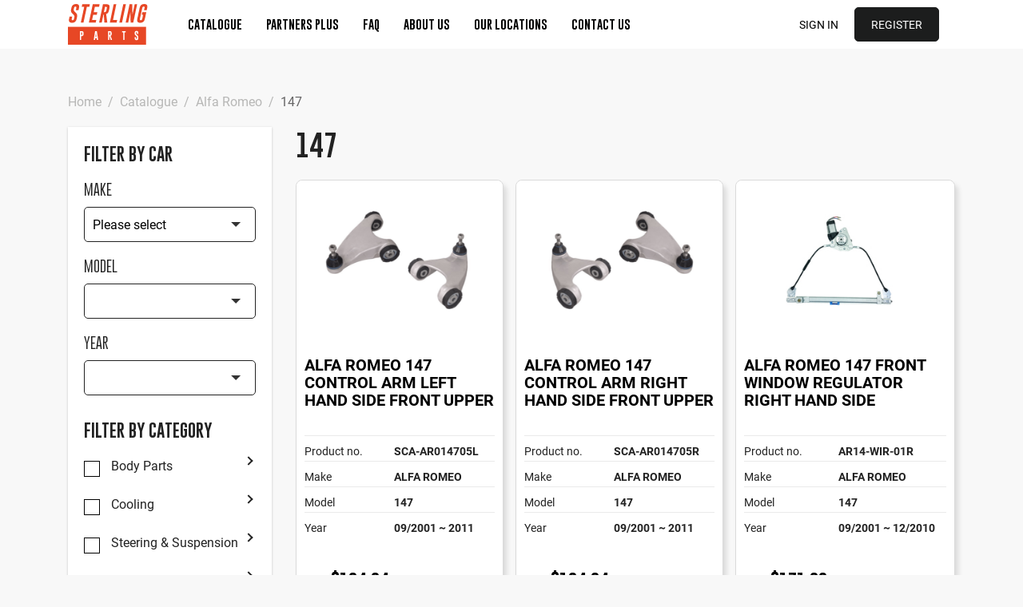

--- FILE ---
content_type: text/html; charset=utf-8
request_url: https://www.sterlingparts.com.au/t/categories/brands/alfa-romeo/147
body_size: 12114
content:
<!DOCTYPE html>
<!--[if lt IE 7 ]> <html class="ie ie6"  lang="en"> <![endif]--><!--[if IE 7 ]>    <html class="ie ie7"  lang="en"> <![endif]--><!--[if IE 8 ]>    <html class="ie ie8"  lang="en"> <![endif]--><!--[if IE 9 ]>    <html class="ie ie9"  lang="en"> <![endif]--><!--[if gt IE 9]><!--><html lang="en">
<!--<![endif]-->

  <head data-hook="inside_head">
<meta http-equiv="Content-Type" content="text/html; charset=UTF-8">
    <meta charset="utf-8">
<title>Alfa-Romeo 147 Spare Parts | Sterling Parts Australia</title>
<meta content="text/html; charset=UTF-8" http-equiv="Content-Type" />
<meta content="width=device-width, initial-scale=1.0, maximum-scale=1" name="viewport">
<meta name="keywords" content="Aftermarket Parts For Alfa-Romeo 147" />
<meta name="description" content="Shop our catalogue of aftermarket spare parts &amp; accessories for Alfa-Romeo 147 online. Available from radiators, control arms, headlights to window regulators. Enjoy fast shipping to anywhere in Australia! " />
<link href="https://www.sterlingparts.com.au/t/categories/brands/alfa-romeo/147" rel="canonical" />
<link rel="shortcut icon" type="image/x-icon" href="/assets/favicon-92e86d463e909754599d66730477622cd3dd0b9bff58c47c9c38bebceb8073e5.ico" />
<link rel="stylesheet" media="screen" href="/assets/spree/frontend/all-faabbc03a46fa7d00b1b03fe6ffd7aca4ba270c0df2d59f4aa96c15f2f25943c.css" />
<meta name="csrf-param" content="authenticity_token" />
<meta name="csrf-token" content="T5JlVb95MMDd5PqXvxGK7z4rimsaUyQ6vL9lvAlkuQ89GNgGuUy3orillPkTKBG4PlfubNq2d2lYqpsNPIu5YA==" />
<script>
  SpreePaths = {"mounted_at":"/","admin":"admin/"}
</script>

<script src="/assets/spree/frontend/all-1b76d75d70cbd99670ddcd880b936a4cac141365205e5e18bf494733b637df9f.js"></script>
<!--[if lt IE 9]>
  <script src="//cdnjs.cloudflare.com/ajax/libs/html5shiv/3.6/html5shiv.min.js"></script>
<![endif]-->


<script>
  Spree.translations = {"coupon_code_applied":"The coupon code was successfully applied to your order."}
</script>


    
    <!-- Facebook Pixel Code -->
<script>
!function(f,b,e,v,n,t,s)
{if(f.fbq)return;n=f.fbq=function(){n.callMethod?n.callMethod.apply(n,arguments):n.queue.push(arguments)};
if(!f._fbq)f._fbq=n;n.push=n;n.loaded=!0;n.version='2.0';
n.queue=[];t=b.createElement(e);t.async=!0;
t.src=v;s=b.getElementsByTagName(e)[0];
s.parentNode.insertBefore(t,s)}(window, document,'script','https://connect.facebook.net/en_US/fbevents.js');
fbq('init', 1320280461459040);
fbq('track', 'PageView');
</script>
<noscript><img height="1" width="1" style="display:none" src="https://www.facebook.com/tr?id=1320280461459040&ev=PageView&noscript=1"/></noscript>
<!-- End Facebook Pixel Code -->

    <!-- Global site tag (gtag.js) - Google Ads: 786051465 -->
<script async src="https://www.googletagmanager.com/gtag/js?id=AW-786051465"></script>
<script>
  window.dataLayer = window.dataLayer || [];
  function gtag(){dataLayer.push(arguments);}
  gtag('js', new Date());
  gtag('config', 'AW-786051465');
</script>


<!-- Google tag v4 -->
<script async src="https://www.googletagmanager.com/gtag/js?id=G-NQ7G72DEM1"></script>
<script>
window.dataLayer = window.dataLayer || [];
function gtag(){dataLayer.push(arguments);}
gtag('js', new Date());

gtag('config', 'G-NQ7G72DEM1');
</script>

    <link rel="stylesheet" href="https://cdnjs.cloudflare.com/ajax/libs/animate.css/3.7.2/animate.min.css" integrity="sha256-PHcOkPmOshsMBC+vtJdVr5Mwb7r0LkSVJPlPrp/IMpU=" crossorigin="anonymous">
  </head>

  <body class="two-col " id="default" data-hook="body">


    <div id="fb-root"></div>
<script>(function(d, s, id) {
  var js, fjs = d.getElementsByTagName(s)[0];
  if (d.getElementById(id)) return;
  js = d.createElement(s); js.id = id;
  js.src = "//connect.facebook.net/en_US/sdk.js#xfbml=1&version=v2.10&appId=1988566824756299";
  fjs.parentNode.insertBefore(js, fjs);
}(document, 'script', 'facebook-jssdk'));</script>

      <script>
    (function(i,s,o,g,r,a,m){i['GoogleAnalyticsObject']=r;i[r]=i[r]||function(){
    (i[r].q=i[r].q||[]).push(arguments)},i[r].l=1*new Date();a=s.createElement(o),
    m=s.getElementsByTagName(o)[0];a.async=1;a.src=g;m.parentNode.insertBefore(a,m)
    })(window,document,'script','//www.google-analytics.com/analytics.js','ga');

      ga('create', 'UA-52575653-1', 'auto');

    ga('require', 'displayfeatures');
    ga('send', 'pageview');

    
  </script>

    

    
    <header style="background:white;" data-hook>
  <div class="container">
    <div class="Topbar">
      <figure class="Logo" data-hook>
        <a href="/"><img src="/assets/logo-c12ecf29cd9d5ab9f0bdcb6f48a6393291e976070e1beeadca3fbf6164f34178.svg" /></a>
      </figure>
      <nav class="Nav-mobile">
  <span class="Nav-list-item link-to-cart">
    <noscript><a class="cart-info nav-link empty" href="/cart"><span class='glyphicon glyphicon-shopping-cart'></span> Cart: (Empty)</a></noscript>
  </span>

  <button type="button"  class="Nav-trigger" data-hook="nav-trigger">Menu</button>
</nav>

<nav class="Nav" data-hook="nav">

  <figure class="Logo u-hide-desktop u-s-mb-xlarge"><a href="/"><img src="/assets/logo-c12ecf29cd9d5ab9f0bdcb6f48a6393291e976070e1beeadca3fbf6164f34178.svg" /></a></figure>

  <button type="button" class="Nav-close" aria-label="Close" data-hook="nav-close">
    <span aria-hidden="true">&times;</span>
  </button>

  <ul class="Nav-list Nav-list--primary">

    <li class="Nav-list-item">
      <a class="Nav-list-link" href="/products">Catalogue</a>
    </li>
      <li class="Nav-list-item">
          <a class="Nav-list-link" href="/partners">Partners Plus</a>
      </li>
    <li class="Nav-list-item">
      <a class="Nav-list-link" href="/faqs">FAQ</a>
    </li>
      <li class="Nav-list-item ">
    <a class="Nav-list-link" href="/about-us">About Us</a>
  </li>
  <li class="Nav-list-item ">
    <a class="Nav-list-link" href="/our-locations">Our Locations</a>
  </li>
  <li class="Nav-list-item ">
    <a class="Nav-list-link" href="/enquiries/new">Contact Us</a>
  </li>

  </ul>

  <ul class="Nav-list Nav-list--align-end">

      <li class="Nav-list-item">
        <a class="Nav-list-link" href="/user/spree_user/sign_in">Sign in</a>
      </li>
      <li class="Nav-list-item">
        <a class="Button Button--large" href="/signup">Register</a>
      </li>

    <li data-hook class="Nav-list-item link-to-cart">
      <noscript><a class="cart-info nav-link empty" href="/cart"><span class='glyphicon glyphicon-shopping-cart'></span> Cart: (Empty)</a></noscript>
    </li>
    <script>Spree.fetch_cart()</script>
  </ul>

</nav>

    </div>
  </div>
</header>


    

    

    

    

    <main class="container section ">

      <div class="row" data-hook>

        <nav id="breadcrumbs" class="col-12 mt-4" aria-label="breadcrumb"><ol class="breadcrumb" itemscope="itemscope" itemtype="https://schema.org/BreadcrumbList"><li itemscope="itemscope" itemtype="https://schema.org/ListItem" itemprop="itemListElement" class="breadcrumb-item"><span itemprop="item"><a itemprop="url" href="/"><span itemprop="name">Home</span></a></span></li><li itemscope="itemscope" itemtype="https://schema.org/ListItem" itemprop="itemListElement" class="breadcrumb-item"><span itemprop="item"><a itemprop="url" href="/products"><span itemprop="name">Catalogue</span></a></span></li><li itemscope="itemscope" itemtype="https://schema.org/ListItem" itemprop="itemListElement" class="breadcrumb-item"><span itemprop="item"><a itemprop="url" href="/t/categories/brands/alfa-romeo"><span itemprop="name">Alfa Romeo</span></a></span></li><li itemscope="itemscope" itemtype="https://schema.org/ListItem" itemprop="itemListElement" class="active breadcrumb-item"><span itemprop="item"><a itemprop="url" href="/t/categories/brands/alfa-romeo/147"><span itemprop="name">147</span></a></span></li></ol></nav>

          <aside id="sidebar" class="col-12 col-md-3" data-hook>
    <div class="sidebar">
    <h3>Filter by Car</h3>
    
  <h5 class="u-s-mb-base u-s-mt-base">Make</h5>
<div class="select ">
  <select name="search[make_id_eq]" id="search_make_id_eq" class="select-input"><option value="">Please select</option><option value="2406">Alfa Romeo</option>
<option value="2411">Audi</option>
<option value="2440">BMW</option>
<option value="2471">Chrysler</option>
<option value="2484">Citroën</option>
<option value="4312">Cupra</option>
<option value="2487">Daewoo</option>
<option value="2507">Daihatsu</option>
<option value="4101">Datsun</option>
<option value="2528">Dodge</option>
<option value="3740">Fiat</option>
<option value="2533">Ford</option>
<option value="2632">Great Wall</option>
<option value="2638">Hino</option>
<option value="2641">Holden</option>
<option value="2724">Honda</option>
<option value="3798">Hummer</option>
<option value="2789">Hyundai</option>
<option value="2852">Isuzu</option>
<option value="2856">Infiniti</option>
<option value="4011">Iveco</option>
<option value="2862">Jeep</option>
<option value="2859">Jaguar</option>
<option value="2883">Kia</option>
<option value="2916">Land Rover</option>
<option value="4134">LDV</option>
<option value="2928">Lexus</option>
<option value="3070">Mazda</option>
<option value="3036">Mercedes-Benz</option>
<option value="4259">MG</option>
<option value="2956">Mini</option>
<option value="2960">Mitsubishi</option>
<option value="3148">Nissan</option>
<option value="3248">Opel</option>
<option value="3251">Peugeot</option>
<option value="3266">Porsche</option>
<option value="3269">Proton</option>
<option value="3280">Renault</option>
<option value="3849">Rover</option>
<option value="3301">Saab</option>
<option value="3307">Skoda</option>
<option value="3312">Smart</option>
<option value="3967">Ssangyong</option>
<option value="3315">Subaru</option>
<option value="3347">Suzuki</option>
<option value="3379">Toyota</option>
<option value="3523">Volkswagen</option>
<option value="3571">Volvo</option>
<option value="3511">Universal</option>
<option value="3934">Clear Tail Lights</option>
<option value="3949">Mechs</option></select>
</div>

  <h5 class="u-s-mb-base u-s-mt-large">Model</h5>

<div class="select ">
  <select name="search[model_id_eq]" id="filter_model_id" class="select-input">
  </select>
</div>

  <h5 class="u-s-mb-base u-s-mt-large">Year</h5>

<div class="select ">
  <select
    name="search[year_id_eq]"
    id="filter_year_id"
    class="select-input"
    data-auto-submit="true"
  >
  </select>
</div>


      <form id="sidebar_products_search" action="" accept-charset="UTF-8" method="get"><input name="utf8" type="hidden" value="&#x2713;" />
        <input type="hidden" name="per_page" id="per_page" />
          <div class="navigation u-s-mt-xlarge" data-hook="navigation">
            <h3 class="u-s-mb-base">Filter By Category</h3>
            <ul class="List">

                <li class="List-item">
                  <div class="checkbox"
  data-hook=list-accordian-trigger
>
  <input type="checkbox"
    id="filter_by_category_body_parts"
    name="search[taxons_id_in][]"
    class="checkbox-input"
    value="3602"
    data-filter-category=parent
    
  />
  <label class="checkbox-label" for="filter_by_category_body_parts"> Body Parts</label>

    <i class="List-accordian-icon"></i>
</div>


                  <ul class="List-children collapse">

                      <li class="List-item">
                        <div class="checkbox"
  
>
  <input type="checkbox"
    id="filter_by_category_bar_components"
    name="search[taxons_id_in][]"
    class="checkbox-input"
    value="3604"
    data-filter-category=child
    
  />
  <label class="checkbox-label" for="filter_by_category_bar_components"> Bar &amp; Components</label>

</div>

                      </li>

                      <li class="List-item">
                        <div class="checkbox"
  
>
  <input type="checkbox"
    id="filter_by_category_bonnet_components"
    name="search[taxons_id_in][]"
    class="checkbox-input"
    value="3615"
    data-filter-category=child
    
  />
  <label class="checkbox-label" for="filter_by_category_bonnet_components"> Bonnet &amp; Components</label>

</div>

                      </li>

                      <li class="List-item">
                        <div class="checkbox"
  
>
  <input type="checkbox"
    id="filter_by_category_door_parts"
    name="search[taxons_id_in][]"
    class="checkbox-input"
    value="3623"
    data-filter-category=child
    
  />
  <label class="checkbox-label" for="filter_by_category_door_parts"> Door Parts</label>

</div>

                      </li>

                      <li class="List-item">
                        <div class="checkbox"
  
>
  <input type="checkbox"
    id="filter_by_category_grille"
    name="search[taxons_id_in][]"
    class="checkbox-input"
    value="3630"
    data-filter-category=child
    
  />
  <label class="checkbox-label" for="filter_by_category_grille"> Grille</label>

</div>

                      </li>

                      <li class="List-item">
                        <div class="checkbox"
  
>
  <input type="checkbox"
    id="filter_by_category_guard"
    name="search[taxons_id_in][]"
    class="checkbox-input"
    value="3632"
    data-filter-category=child
    
  />
  <label class="checkbox-label" for="filter_by_category_guard"> Guard</label>

</div>

                      </li>

                      <li class="List-item">
                        <div class="checkbox"
  
>
  <input type="checkbox"
    id="filter_by_category_light_case"
    name="search[taxons_id_in][]"
    class="checkbox-input"
    value="3648"
    data-filter-category=child
    
  />
  <label class="checkbox-label" for="filter_by_category_light_case"> Light Case</label>

</div>

                      </li>

                      <li class="List-item">
                        <div class="checkbox"
  
>
  <input type="checkbox"
    id="filter_by_category_radiator_support"
    name="search[taxons_id_in][]"
    class="checkbox-input"
    value="3654"
    data-filter-category=child
    
  />
  <label class="checkbox-label" for="filter_by_category_radiator_support"> Radiator Support</label>

</div>

                      </li>

                      <li class="List-item">
                        <div class="checkbox"
  
>
  <input type="checkbox"
    id="filter_by_category_spoiler"
    name="search[taxons_id_in][]"
    class="checkbox-input"
    value="3662"
    data-filter-category=child
    
  />
  <label class="checkbox-label" for="filter_by_category_spoiler"> Spoiler</label>

</div>

                      </li>

                      <li class="List-item">
                        <div class="checkbox"
  
>
  <input type="checkbox"
    id="filter_by_category_tail_gate"
    name="search[taxons_id_in][]"
    class="checkbox-input"
    value="3666"
    data-filter-category=child
    
  />
  <label class="checkbox-label" for="filter_by_category_tail_gate"> Tail Gate</label>

</div>

                      </li>
                  </ul>
                </li>

                <li class="List-item">
                  <div class="checkbox"
  data-hook=list-accordian-trigger
>
  <input type="checkbox"
    id="filter_by_category_cooling"
    name="search[taxons_id_in][]"
    class="checkbox-input"
    value="3671"
    data-filter-category=parent
    
  />
  <label class="checkbox-label" for="filter_by_category_cooling"> Cooling</label>

    <i class="List-accordian-icon"></i>
</div>


                  <ul class="List-children collapse">

                      <li class="List-item">
                        <div class="checkbox"
  
>
  <input type="checkbox"
    id="filter_by_category_a_c_compressor"
    name="search[taxons_id_in][]"
    class="checkbox-input"
    value="3672"
    data-filter-category=child
    
  />
  <label class="checkbox-label" for="filter_by_category_a_c_compressor"> A/C Compressor</label>

</div>

                      </li>

                      <li class="List-item">
                        <div class="checkbox"
  
>
  <input type="checkbox"
    id="filter_by_category_condenser"
    name="search[taxons_id_in][]"
    class="checkbox-input"
    value="3673"
    data-filter-category=child
    
  />
  <label class="checkbox-label" for="filter_by_category_condenser"> Condenser</label>

</div>

                      </li>

                      <li class="List-item">
                        <div class="checkbox"
  
>
  <input type="checkbox"
    id="filter_by_category_fan"
    name="search[taxons_id_in][]"
    class="checkbox-input"
    value="3675"
    data-filter-category=child
    
  />
  <label class="checkbox-label" for="filter_by_category_fan"> Fan</label>

</div>

                      </li>

                      <li class="List-item">
                        <div class="checkbox"
  
>
  <input type="checkbox"
    id="filter_by_category_intercooler"
    name="search[taxons_id_in][]"
    class="checkbox-input"
    value="3760"
    data-filter-category=child
    
  />
  <label class="checkbox-label" for="filter_by_category_intercooler"> Intercooler</label>

</div>

                      </li>

                      <li class="List-item">
                        <div class="checkbox"
  
>
  <input type="checkbox"
    id="filter_by_category_bottle"
    name="search[taxons_id_in][]"
    class="checkbox-input"
    value="3678"
    data-filter-category=child
    
  />
  <label class="checkbox-label" for="filter_by_category_bottle"> Bottle</label>

</div>

                      </li>

                      <li class="List-item">
                        <div class="checkbox"
  
>
  <input type="checkbox"
    id="filter_by_category_radiator"
    name="search[taxons_id_in][]"
    class="checkbox-input"
    value="3679"
    data-filter-category=child
    
  />
  <label class="checkbox-label" for="filter_by_category_radiator"> Radiator</label>

</div>

                      </li>

                      <li class="List-item">
                        <div class="checkbox"
  
>
  <input type="checkbox"
    id="filter_by_category_receiver_drier"
    name="search[taxons_id_in][]"
    class="checkbox-input"
    value="3682"
    data-filter-category=child
    
  />
  <label class="checkbox-label" for="filter_by_category_receiver_drier"> Receiver Drier</label>

</div>

                      </li>
                  </ul>
                </li>

                <li class="List-item">
                  <div class="checkbox"
  data-hook=list-accordian-trigger
>
  <input type="checkbox"
    id="filter_by_category_steering_suspension"
    name="search[taxons_id_in][]"
    class="checkbox-input"
    value="3683"
    data-filter-category=parent
    
  />
  <label class="checkbox-label" for="filter_by_category_steering_suspension"> Steering &amp; Suspension</label>

    <i class="List-accordian-icon"></i>
</div>


                  <ul class="List-children collapse">

                      <li class="List-item">
                        <div class="checkbox"
  
>
  <input type="checkbox"
    id="filter_by_category_control_arm"
    name="search[taxons_id_in][]"
    class="checkbox-input"
    value="3691"
    data-filter-category=child
    
  />
  <label class="checkbox-label" for="filter_by_category_control_arm"> Control Arm</label>

</div>

                      </li>

                      <li class="List-item">
                        <div class="checkbox"
  
>
  <input type="checkbox"
    id="filter_by_category_power_steering_rack"
    name="search[taxons_id_in][]"
    class="checkbox-input"
    value="3686"
    data-filter-category=child
    
  />
  <label class="checkbox-label" for="filter_by_category_power_steering_rack"> Power Steering Rack</label>

</div>

                      </li>

                      <li class="List-item">
                        <div class="checkbox"
  
>
  <input type="checkbox"
    id="filter_by_category_wheel_hub"
    name="search[taxons_id_in][]"
    class="checkbox-input"
    value="3693"
    data-filter-category=child
    
  />
  <label class="checkbox-label" for="filter_by_category_wheel_hub"> Wheel Hub</label>

</div>

                      </li>

                      <li class="List-item">
                        <div class="checkbox"
  
>
  <input type="checkbox"
    id="filter_by_category_power_steering_pump"
    name="search[taxons_id_in][]"
    class="checkbox-input"
    value="3685"
    data-filter-category=child
    
  />
  <label class="checkbox-label" for="filter_by_category_power_steering_pump"> Power Steering Pump</label>

</div>

                      </li>

                      <li class="List-item">
                        <div class="checkbox"
  
>
  <input type="checkbox"
    id="filter_by_category_absorber_strut_mount"
    name="search[taxons_id_in][]"
    class="checkbox-input"
    value="3689"
    data-filter-category=child
    
  />
  <label class="checkbox-label" for="filter_by_category_absorber_strut_mount"> Absorber Strut Mount</label>

</div>

                      </li>

                      <li class="List-item">
                        <div class="checkbox"
  
>
  <input type="checkbox"
    id="filter_by_category_ball_joint"
    name="search[taxons_id_in][]"
    class="checkbox-input"
    value="3690"
    data-filter-category=child
    
  />
  <label class="checkbox-label" for="filter_by_category_ball_joint"> Ball Joint</label>

</div>

                      </li>

                      <li class="List-item">
                        <div class="checkbox"
  
>
  <input type="checkbox"
    id="filter_by_category_power_steering_hose"
    name="search[taxons_id_in][]"
    class="checkbox-input"
    value="3684"
    data-filter-category=child
    
  />
  <label class="checkbox-label" for="filter_by_category_power_steering_hose"> Power Steering Hose</label>

</div>

                      </li>

                      <li class="List-item">
                        <div class="checkbox"
  
>
  <input type="checkbox"
    id="filter_by_category_rackend"
    name="search[taxons_id_in][]"
    class="checkbox-input"
    value="3687"
    data-filter-category=child
    
  />
  <label class="checkbox-label" for="filter_by_category_rackend"> Rackend</label>

</div>

                      </li>

                      <li class="List-item">
                        <div class="checkbox"
  
>
  <input type="checkbox"
    id="filter_by_category_reservoir_tank"
    name="search[taxons_id_in][]"
    class="checkbox-input"
    value="4195"
    data-filter-category=child
    
  />
  <label class="checkbox-label" for="filter_by_category_reservoir_tank"> Reservoir tank</label>

</div>

                      </li>

                      <li class="List-item">
                        <div class="checkbox"
  
>
  <input type="checkbox"
    id="filter_by_category_steering_shaft"
    name="search[taxons_id_in][]"
    class="checkbox-input"
    value="3688"
    data-filter-category=child
    
  />
  <label class="checkbox-label" for="filter_by_category_steering_shaft"> Steering Shaft</label>

</div>

                      </li>

                      <li class="List-item">
                        <div class="checkbox"
  
>
  <input type="checkbox"
    id="filter_by_category_sway_bar_link"
    name="search[taxons_id_in][]"
    class="checkbox-input"
    value="3692"
    data-filter-category=child
    
  />
  <label class="checkbox-label" for="filter_by_category_sway_bar_link"> Sway Bar Link</label>

</div>

                      </li>

                      <li class="List-item">
                        <div class="checkbox"
  
>
  <input type="checkbox"
    id="filter_by_category_tie_rod_end"
    name="search[taxons_id_in][]"
    class="checkbox-input"
    value="3995"
    data-filter-category=child
    
  />
  <label class="checkbox-label" for="filter_by_category_tie_rod_end"> Tie Rod End</label>

</div>

                      </li>

                      <li class="List-item">
                        <div class="checkbox"
  
>
  <input type="checkbox"
    id="filter_by_category_tail_shaft_couplings"
    name="search[taxons_id_in][]"
    class="checkbox-input"
    value="4009"
    data-filter-category=child
    
  />
  <label class="checkbox-label" for="filter_by_category_tail_shaft_couplings"> Tail Shaft Couplings</label>

</div>

                      </li>
                  </ul>
                </li>

                <li class="List-item">
                  <div class="checkbox"
  data-hook=list-accordian-trigger
>
  <input type="checkbox"
    id="filter_by_category_lighting"
    name="search[taxons_id_in][]"
    class="checkbox-input"
    value="3694"
    data-filter-category=parent
    
  />
  <label class="checkbox-label" for="filter_by_category_lighting"> Lighting</label>

    <i class="List-accordian-icon"></i>
</div>


                  <ul class="List-children collapse">

                      <li class="List-item">
                        <div class="checkbox"
  
>
  <input type="checkbox"
    id="filter_by_category_bar_blinker"
    name="search[taxons_id_in][]"
    class="checkbox-input"
    value="3611"
    data-filter-category=child
    
  />
  <label class="checkbox-label" for="filter_by_category_bar_blinker"> Bar Blinker</label>

</div>

                      </li>

                      <li class="List-item">
                        <div class="checkbox"
  
>
  <input type="checkbox"
    id="filter_by_category_corner_light"
    name="search[taxons_id_in][]"
    class="checkbox-input"
    value="3620"
    data-filter-category=child
    
  />
  <label class="checkbox-label" for="filter_by_category_corner_light"> Corner Light</label>

</div>

                      </li>

                      <li class="List-item">
                        <div class="checkbox"
  
>
  <input type="checkbox"
    id="filter_by_category_fog_light"
    name="search[taxons_id_in][]"
    class="checkbox-input"
    value="3628"
    data-filter-category=child
    
  />
  <label class="checkbox-label" for="filter_by_category_fog_light"> Fog Light</label>

</div>

                      </li>

                      <li class="List-item">
                        <div class="checkbox"
  
>
  <input type="checkbox"
    id="filter_by_category_guard_repeater"
    name="search[taxons_id_in][]"
    class="checkbox-input"
    value="3637"
    data-filter-category=child
    
  />
  <label class="checkbox-label" for="filter_by_category_guard_repeater"> Guard Repeater</label>

</div>

                      </li>

                      <li class="List-item">
                        <div class="checkbox"
  
>
  <input type="checkbox"
    id="filter_by_category_headlight"
    name="search[taxons_id_in][]"
    class="checkbox-input"
    value="3639"
    data-filter-category=child
    
  />
  <label class="checkbox-label" for="filter_by_category_headlight"> Headlight</label>

</div>

                      </li>

                      <li class="List-item">
                        <div class="checkbox"
  
>
  <input type="checkbox"
    id="filter_by_category_tail_light"
    name="search[taxons_id_in][]"
    class="checkbox-input"
    value="3663"
    data-filter-category=child
    
  />
  <label class="checkbox-label" for="filter_by_category_tail_light"> Tail Light</label>

</div>

                      </li>
                  </ul>
                </li>

                <li class="List-item">
                  <div class="checkbox"
  data-hook=list-accordian-trigger
>
  <input type="checkbox"
    id="filter_by_category_electrical"
    name="search[taxons_id_in][]"
    class="checkbox-input"
    value="3706"
    data-filter-category=parent
    
  />
  <label class="checkbox-label" for="filter_by_category_electrical"> Electrical</label>

    <i class="List-accordian-icon"></i>
</div>


                  <ul class="List-children collapse">

                      <li class="List-item">
                        <div class="checkbox"
  
>
  <input type="checkbox"
    id="filter_by_category_blinker_switch"
    name="search[taxons_id_in][]"
    class="checkbox-input"
    value="3708"
    data-filter-category=child
    
  />
  <label class="checkbox-label" for="filter_by_category_blinker_switch"> Blinker Switch</label>

</div>

                      </li>

                      <li class="List-item">
                        <div class="checkbox"
  
>
  <input type="checkbox"
    id="filter_by_category_window_switch"
    name="search[taxons_id_in][]"
    class="checkbox-input"
    value="3710"
    data-filter-category=child
    
  />
  <label class="checkbox-label" for="filter_by_category_window_switch"> Window Switch</label>

</div>

                      </li>
                  </ul>
                </li>

                <li class="List-item">
                  <div class="checkbox"
  data-hook=list-accordian-trigger
>
  <input type="checkbox"
    id="filter_by_category_mechanical"
    name="search[taxons_id_in][]"
    class="checkbox-input"
    value="3713"
    data-filter-category=parent
    
  />
  <label class="checkbox-label" for="filter_by_category_mechanical"> Mechanical</label>

    <i class="List-accordian-icon"></i>
</div>


                  <ul class="List-children collapse">

                      <li class="List-item">
                        <div class="checkbox"
  
>
  <input type="checkbox"
    id="filter_by_category_engine_mount"
    name="search[taxons_id_in][]"
    class="checkbox-input"
    value="3714"
    data-filter-category=child
    
  />
  <label class="checkbox-label" for="filter_by_category_engine_mount"> Engine Mount</label>

</div>

                      </li>

                      <li class="List-item">
                        <div class="checkbox"
  
>
  <input type="checkbox"
    id="filter_by_category_air_cleaner_hose"
    name="search[taxons_id_in][]"
    class="checkbox-input"
    value="3715"
    data-filter-category=child
    
  />
  <label class="checkbox-label" for="filter_by_category_air_cleaner_hose"> Air Cleaner Hose</label>

</div>

                      </li>

                      <li class="List-item">
                        <div class="checkbox"
  
>
  <input type="checkbox"
    id="filter_by_category_air_filter_box"
    name="search[taxons_id_in][]"
    class="checkbox-input"
    value="3716"
    data-filter-category=child
    
  />
  <label class="checkbox-label" for="filter_by_category_air_filter_box"> Air Filter Box</label>

</div>

                      </li>

                      <li class="List-item">
                        <div class="checkbox"
  
>
  <input type="checkbox"
    id="filter_by_category_water_pump"
    name="search[taxons_id_in][]"
    class="checkbox-input"
    value="3717"
    data-filter-category=child
    
  />
  <label class="checkbox-label" for="filter_by_category_water_pump"> Water Pump</label>

</div>

                      </li>

                      <li class="List-item">
                        <div class="checkbox"
  
>
  <input type="checkbox"
    id="filter_by_category_starter_contact"
    name="search[taxons_id_in][]"
    class="checkbox-input"
    value="3718"
    data-filter-category=child
    
  />
  <label class="checkbox-label" for="filter_by_category_starter_contact"> Starter Contact</label>

</div>

                      </li>

                      <li class="List-item">
                        <div class="checkbox"
  
>
  <input type="checkbox"
    id="filter_by_category_ignition_door_locks"
    name="search[taxons_id_in][]"
    class="checkbox-input"
    value="3724"
    data-filter-category=child
    
  />
  <label class="checkbox-label" for="filter_by_category_ignition_door_locks"> Ignition + Door Locks</label>

</div>

                      </li>

                      <li class="List-item">
                        <div class="checkbox"
  
>
  <input type="checkbox"
    id="filter_by_category_tensioner"
    name="search[taxons_id_in][]"
    class="checkbox-input"
    value="3725"
    data-filter-category=child
    
  />
  <label class="checkbox-label" for="filter_by_category_tensioner"> Tensioner</label>

</div>

                      </li>
                  </ul>
                </li>

                <li class="List-item">
                  <div class="checkbox"
  data-hook=list-accordian-trigger
>
  <input type="checkbox"
    id="filter_by_category_universal"
    name="search[taxons_id_in][]"
    class="checkbox-input"
    value="4374"
    data-filter-category=parent
    
  />
  <label class="checkbox-label" for="filter_by_category_universal"> Universal</label>

    <i class="List-accordian-icon"></i>
</div>


                  <ul class="List-children collapse">

                      <li class="List-item">
                        <div class="checkbox"
  
>
  <input type="checkbox"
    id="filter_by_category_mechanical"
    name="search[taxons_id_in][]"
    class="checkbox-input"
    value="4375"
    data-filter-category=child
    
  />
  <label class="checkbox-label" for="filter_by_category_mechanical"> Mechanical</label>

</div>

                      </li>

                      <li class="List-item">
                        <div class="checkbox"
  
>
  <input type="checkbox"
    id="filter_by_category_lock"
    name="search[taxons_id_in][]"
    class="checkbox-input"
    value="4376"
    data-filter-category=child
    
  />
  <label class="checkbox-label" for="filter_by_category_lock"> Lock</label>

</div>

                      </li>

                      <li class="List-item">
                        <div class="checkbox"
  
>
  <input type="checkbox"
    id="filter_by_category_starter_contact"
    name="search[taxons_id_in][]"
    class="checkbox-input"
    value="4377"
    data-filter-category=child
    
  />
  <label class="checkbox-label" for="filter_by_category_starter_contact"> Starter Contact</label>

</div>

                      </li>

                      <li class="List-item">
                        <div class="checkbox"
  
>
  <input type="checkbox"
    id="filter_by_category_accessories"
    name="search[taxons_id_in][]"
    class="checkbox-input"
    value="4378"
    data-filter-category=child
    
  />
  <label class="checkbox-label" for="filter_by_category_accessories"> Accessories</label>

</div>

                      </li>

                      <li class="List-item">
                        <div class="checkbox"
  
>
  <input type="checkbox"
    id="filter_by_category_mirror"
    name="search[taxons_id_in][]"
    class="checkbox-input"
    value="4379"
    data-filter-category=child
    
  />
  <label class="checkbox-label" for="filter_by_category_mirror"> Mirror</label>

</div>

                      </li>

                      <li class="List-item">
                        <div class="checkbox"
  
>
  <input type="checkbox"
    id="filter_by_category_misc"
    name="search[taxons_id_in][]"
    class="checkbox-input"
    value="4380"
    data-filter-category=child
    
  />
  <label class="checkbox-label" for="filter_by_category_misc"> Misc</label>

</div>

                      </li>

                      <li class="List-item">
                        <div class="checkbox"
  
>
  <input type="checkbox"
    id="filter_by_category_receiver_drier"
    name="search[taxons_id_in][]"
    class="checkbox-input"
    value="4381"
    data-filter-category=child
    
  />
  <label class="checkbox-label" for="filter_by_category_receiver_drier"> Receiver Drier</label>

</div>

                      </li>

                      <li class="List-item">
                        <div class="checkbox"
  
>
  <input type="checkbox"
    id="filter_by_category_coil"
    name="search[taxons_id_in][]"
    class="checkbox-input"
    value="4382"
    data-filter-category=child
    
  />
  <label class="checkbox-label" for="filter_by_category_coil"> Coil</label>

</div>

                      </li>
                  </ul>
                </li>
            </ul>
          </div>
        <input type="submit" value="Search" class="Button Button--large u-s-mr-large" data-disable-with="Search" />
</form>  </div>

</aside>

          <div class=" col-md-9" id="content" data-hook>
            <h1 class="taxon-title">147</h1>


<div data-hook="taxon_products">
  

<script>
  if (typeof analytics !== 'undefined') {
    analytics.track('Product List Viewed', {
      category: '147',
      products: [
        {"product_id":54154,"sku":"SCA-AR014705L","category":"147","name":"ALFA ROMEO 147 CONTROL ARM LEFT HAND SIDE FRONT UPPER","brand":null,"price":134.04,"currency":"AUD","url":"https://www.sterlingparts.com.au/products/alfa-romeo-147-control-arm-left","position":1,"image":{"id":7034,"viewable_type":"Spree::Variant","viewable_id":54154,"attachment_width":800,"attachment_height":531,"attachment_file_size":85734,"position":1,"attachment_content_type":"image/png","attachment_file_name":"SCA-AR014705L.png","type":"Spree::Image","attachment_updated_at":"2017-11-06T12:41:59.895+11:00","alt":null,"created_at":"2017-11-06T12:42:01.411+11:00","updated_at":"2017-11-06T12:42:01.411+11:00"}},
        {"product_id":54155,"sku":"SCA-AR014705R","category":"147","name":"ALFA ROMEO 147 CONTROL ARM RIGHT HAND SIDE FRONT UPPER","brand":null,"price":134.04,"currency":"AUD","url":"https://www.sterlingparts.com.au/products/alfa-romeo-147-control-arm-right","position":2,"image":{"id":7035,"viewable_type":"Spree::Variant","viewable_id":54155,"attachment_width":800,"attachment_height":531,"attachment_file_size":85618,"position":1,"attachment_content_type":"image/png","attachment_file_name":"SCA-AR014705R.png","type":"Spree::Image","attachment_updated_at":"2017-11-06T12:42:01.748+11:00","alt":null,"created_at":"2017-11-06T12:42:03.303+11:00","updated_at":"2017-11-06T12:42:03.303+11:00"}},
        {"product_id":59918,"sku":"AR14-WIR-01R","category":"Body Parts","name":"ALFA ROMEO 147 FRONT WINDOW REGULATOR RIGHT HAND SIDE","brand":null,"price":171.6,"currency":"AUD","url":"https://www.sterlingparts.com.au/products/window-regulator-for-alfa-147","position":3,"image":{"id":14131,"viewable_type":"Spree::Variant","viewable_id":59851,"attachment_width":1100,"attachment_height":700,"attachment_file_size":150381,"position":1,"attachment_content_type":"image/jpeg","attachment_file_name":"AR14-WIR-01R.jpg","type":"Spree::Image","attachment_updated_at":"2018-06-19T12:52:28.497+10:00","alt":"","created_at":"2018-06-19T12:52:28.811+10:00","updated_at":"2018-06-19T12:52:28.811+10:00"}},
        {"product_id":54156,"sku":"SCA-AR014706L","category":"147","name":"ALFA ROMEO 147 CONTROL ARM LEFT HAND SIDE FRONT LOWER","brand":null,"price":214.5,"currency":"AUD","url":"https://www.sterlingparts.com.au/products/alfa-romeo-147-control-arm-left-front-lower","position":4,"image":{"id":7036,"viewable_type":"Spree::Variant","viewable_id":54156,"attachment_width":800,"attachment_height":531,"attachment_file_size":75429,"position":1,"attachment_content_type":"image/png","attachment_file_name":"SCA-AR014706L.png","type":"Spree::Image","attachment_updated_at":"2017-11-06T12:42:03.656+11:00","alt":null,"created_at":"2017-11-06T12:42:05.135+11:00","updated_at":"2017-11-06T12:42:05.135+11:00"}},
        {"product_id":54157,"sku":"SCA-AR014706R","category":"147","name":"ALFA ROMEO 147 CONTROL ARM RIGHT HAND SIDE FRONT LOWER","brand":null,"price":214.5,"currency":"AUD","url":"https://www.sterlingparts.com.au/products/front-lower-control-arm-for-alfa-romeo-147-right","position":5,"image":{"id":7037,"viewable_type":"Spree::Variant","viewable_id":54157,"attachment_width":800,"attachment_height":531,"attachment_file_size":75613,"position":1,"attachment_content_type":"image/png","attachment_file_name":"SCA-AR014706R.png","type":"Spree::Image","attachment_updated_at":"2017-11-06T12:42:05.465+11:00","alt":null,"created_at":"2017-11-06T12:42:06.946+11:00","updated_at":"2017-11-06T12:42:06.946+11:00"}},
        {"product_id":59919,"sku":"AR14-WIR-01L","category":"Body Parts","name":"ALFA ROMEO 147 FRONT WINDOW REGULATOR LEFT HAND SIDE","brand":null,"price":171.6,"currency":"AUD","url":"https://www.sterlingparts.com.au/products/alfa-147-front-window-regulator-left-hand-side","position":6,"image":{"id":14130,"viewable_type":"Spree::Variant","viewable_id":59852,"attachment_width":1100,"attachment_height":700,"attachment_file_size":150612,"position":1,"attachment_content_type":"image/jpeg","attachment_file_name":"AR14-WIR-01L.jpg","type":"Spree::Image","attachment_updated_at":"2018-06-19T12:52:22.813+10:00","alt":"","created_at":"2018-06-19T12:52:23.113+10:00","updated_at":"2018-06-19T12:52:23.113+10:00"}},
      ]
    });

    analytics.page('Product List Viewed', {
      category: '147',
      products: [
        {"product_id":54154,"sku":"SCA-AR014705L","category":"147","name":"ALFA ROMEO 147 CONTROL ARM LEFT HAND SIDE FRONT UPPER","brand":null,"price":134.04,"currency":"AUD","url":"https://www.sterlingparts.com.au/products/alfa-romeo-147-control-arm-left","position":1,"image":{"id":7034,"viewable_type":"Spree::Variant","viewable_id":54154,"attachment_width":800,"attachment_height":531,"attachment_file_size":85734,"position":1,"attachment_content_type":"image/png","attachment_file_name":"SCA-AR014705L.png","type":"Spree::Image","attachment_updated_at":"2017-11-06T12:41:59.895+11:00","alt":null,"created_at":"2017-11-06T12:42:01.411+11:00","updated_at":"2017-11-06T12:42:01.411+11:00"}},
        {"product_id":54155,"sku":"SCA-AR014705R","category":"147","name":"ALFA ROMEO 147 CONTROL ARM RIGHT HAND SIDE FRONT UPPER","brand":null,"price":134.04,"currency":"AUD","url":"https://www.sterlingparts.com.au/products/alfa-romeo-147-control-arm-right","position":2,"image":{"id":7035,"viewable_type":"Spree::Variant","viewable_id":54155,"attachment_width":800,"attachment_height":531,"attachment_file_size":85618,"position":1,"attachment_content_type":"image/png","attachment_file_name":"SCA-AR014705R.png","type":"Spree::Image","attachment_updated_at":"2017-11-06T12:42:01.748+11:00","alt":null,"created_at":"2017-11-06T12:42:03.303+11:00","updated_at":"2017-11-06T12:42:03.303+11:00"}},
        {"product_id":59918,"sku":"AR14-WIR-01R","category":"Body Parts","name":"ALFA ROMEO 147 FRONT WINDOW REGULATOR RIGHT HAND SIDE","brand":null,"price":171.6,"currency":"AUD","url":"https://www.sterlingparts.com.au/products/window-regulator-for-alfa-147","position":3,"image":{"id":14131,"viewable_type":"Spree::Variant","viewable_id":59851,"attachment_width":1100,"attachment_height":700,"attachment_file_size":150381,"position":1,"attachment_content_type":"image/jpeg","attachment_file_name":"AR14-WIR-01R.jpg","type":"Spree::Image","attachment_updated_at":"2018-06-19T12:52:28.497+10:00","alt":"","created_at":"2018-06-19T12:52:28.811+10:00","updated_at":"2018-06-19T12:52:28.811+10:00"}},
        {"product_id":54156,"sku":"SCA-AR014706L","category":"147","name":"ALFA ROMEO 147 CONTROL ARM LEFT HAND SIDE FRONT LOWER","brand":null,"price":214.5,"currency":"AUD","url":"https://www.sterlingparts.com.au/products/alfa-romeo-147-control-arm-left-front-lower","position":4,"image":{"id":7036,"viewable_type":"Spree::Variant","viewable_id":54156,"attachment_width":800,"attachment_height":531,"attachment_file_size":75429,"position":1,"attachment_content_type":"image/png","attachment_file_name":"SCA-AR014706L.png","type":"Spree::Image","attachment_updated_at":"2017-11-06T12:42:03.656+11:00","alt":null,"created_at":"2017-11-06T12:42:05.135+11:00","updated_at":"2017-11-06T12:42:05.135+11:00"}},
        {"product_id":54157,"sku":"SCA-AR014706R","category":"147","name":"ALFA ROMEO 147 CONTROL ARM RIGHT HAND SIDE FRONT LOWER","brand":null,"price":214.5,"currency":"AUD","url":"https://www.sterlingparts.com.au/products/front-lower-control-arm-for-alfa-romeo-147-right","position":5,"image":{"id":7037,"viewable_type":"Spree::Variant","viewable_id":54157,"attachment_width":800,"attachment_height":531,"attachment_file_size":75613,"position":1,"attachment_content_type":"image/png","attachment_file_name":"SCA-AR014706R.png","type":"Spree::Image","attachment_updated_at":"2017-11-06T12:42:05.465+11:00","alt":null,"created_at":"2017-11-06T12:42:06.946+11:00","updated_at":"2017-11-06T12:42:06.946+11:00"}},
        {"product_id":59919,"sku":"AR14-WIR-01L","category":"Body Parts","name":"ALFA ROMEO 147 FRONT WINDOW REGULATOR LEFT HAND SIDE","brand":null,"price":171.6,"currency":"AUD","url":"https://www.sterlingparts.com.au/products/alfa-147-front-window-regulator-left-hand-side","position":6,"image":{"id":14130,"viewable_type":"Spree::Variant","viewable_id":59852,"attachment_width":1100,"attachment_height":700,"attachment_file_size":150612,"position":1,"attachment_content_type":"image/jpeg","attachment_file_name":"AR14-WIR-01L.jpg","type":"Spree::Image","attachment_updated_at":"2018-06-19T12:52:22.813+10:00","alt":"","created_at":"2018-06-19T12:52:23.113+10:00","updated_at":"2018-06-19T12:52:23.113+10:00"}},
      ]
    });

  }
</script>
<div data-hook="products_search_results_heading">
</div>

<!-- PARTIAL USED FOR INFINITE SCROLLING -->
  <div class="ProductList " data-hook="products" data-js-products>
    
<div class="ProductList-item">

  <div class="Product" id="product_54154"  data-hook="products_list_item" itemscope itemtype="https://schema.org/Product">


      <a itemprop="url" class="Product-primary" href="/products/alfa-romeo-147-control-arm-left?taxon_id=2405">

        <div class="Product-image-wrapper">
          <img itemprop="image" class="Product-image" alt="ALFA ROMEO 147 CONTROL ARM LEFT HAND SIDE FRONT UPPER" src="https://sterlingpart-production.s3.amazonaws.com/spree/images/7034/product/SCA-AR014705L.png" />
        </div>

        <h4 class="Product-heading" title="ALFA ROMEO 147 CONTROL ARM LEFT HAND SIDE FRONT UPPER">ALFA ROMEO 147 CONTROL ARM LEFT HAND SIDE FRONT UPPER</h4>

          <div class="Product-container__specifications-property">
            <div class="row">
              <div class="col-5">
                <span class="Product-container__specifications-key">Product no.</span>
              </div>
              <div class="col-7">
                <span class="Product-container__specifications-value">SCA-AR014705L</span>
              </div>
            </div>
          </div>

          <div class="Product-container__specifications-property">
            <div class="row">
              <div class="col-5">
                <span class="Product-container__specifications-key">Make</span>
              </div>
              <div class="col-7">
                <span class="Product-container__specifications-value">ALFA ROMEO</span>
              </div>
            </div>
          </div>
          <div class="Product-container__specifications-property">
            <div class="row">
              <div class="col-5">
                <span class="Product-container__specifications-key">Model</span>
              </div>
              <div class="col-7">
                <span class="Product-container__specifications-value">147</span>
              </div>
            </div>
          </div>
          <div class="Product-container__specifications-property">
            <div class="row">
              <div class="col-5">
                <span class="Product-container__specifications-key">Year</span>
              </div>
              <div class="col-7">
                <span class="Product-container__specifications-value">09/2001 ~ 2011</span>
              </div>
            </div>
          </div>

</a>
      <div class="Product-secondary">
        <form class="add-to-cart-form" action="/api/v2/storefront/cart/add_item" accept-charset="UTF-8" method="post"><input name="utf8" type="hidden" value="&#x2713;" /><input type="hidden" name="authenticity_token" value="a+2CaQPoRL4bcfXv15jsyLpudcFiyKL74Uoo8OfpqrzYsUDL3mFLEuzdz2+o2H+iVY/Gx+yiWQmr0IG57LTsbg==" />
  <div class="AddToCart AddToCart--products" data-hook="inside_product_cart_form" itemprop="offers" itemscope itemtype="https://schema.org/Offer">
    <input type="hidden" name="variant_id" id="variant_id" value="54154" />

        <div class="Product-price" data-hook="product_price">
            <span class="Product-price__your-price" itemprop="price" content="134.04">
              <span class="label">RRP: </span><span class="value">$134.04</span>
            </span>
          <span itemprop="priceCurrency" content="AUD"></span>
        </div>

        <span class="Product-out-of-stock">
          Out of Stock
          <a class="stock-availability-link" href="/enquiries/new">
            <img src="/assets/out-of-stock-39ffc7c75494200a10b257a1d85e7e62839212417065529d53687110218174c8.svg" />
</a>        </span>


  </div>
</form>
      </div>

      <div class="Product-cta mb-2 mx-3">
        <a class="Button p-1" href="/products/alfa-romeo-147-control-arm-left?taxon_id=2405">View</a>
      </div>

  </div>

</div>

<div class="ProductList-item">

  <div class="Product" id="product_54155"  data-hook="products_list_item" itemscope itemtype="https://schema.org/Product">


      <a itemprop="url" class="Product-primary" href="/products/alfa-romeo-147-control-arm-right?taxon_id=2405">

        <div class="Product-image-wrapper">
          <img itemprop="image" class="Product-image" alt="ALFA ROMEO 147 CONTROL ARM RIGHT HAND SIDE FRONT UPPER" src="https://sterlingpart-production.s3.amazonaws.com/spree/images/7035/product/SCA-AR014705R.png" />
        </div>

        <h4 class="Product-heading" title="ALFA ROMEO 147 CONTROL ARM RIGHT HAND SIDE FRONT UPPER">ALFA ROMEO 147 CONTROL ARM RIGHT HAND SIDE FRONT UPPER</h4>

          <div class="Product-container__specifications-property">
            <div class="row">
              <div class="col-5">
                <span class="Product-container__specifications-key">Product no.</span>
              </div>
              <div class="col-7">
                <span class="Product-container__specifications-value">SCA-AR014705R</span>
              </div>
            </div>
          </div>

          <div class="Product-container__specifications-property">
            <div class="row">
              <div class="col-5">
                <span class="Product-container__specifications-key">Make</span>
              </div>
              <div class="col-7">
                <span class="Product-container__specifications-value">ALFA ROMEO</span>
              </div>
            </div>
          </div>
          <div class="Product-container__specifications-property">
            <div class="row">
              <div class="col-5">
                <span class="Product-container__specifications-key">Model</span>
              </div>
              <div class="col-7">
                <span class="Product-container__specifications-value">147</span>
              </div>
            </div>
          </div>
          <div class="Product-container__specifications-property">
            <div class="row">
              <div class="col-5">
                <span class="Product-container__specifications-key">Year</span>
              </div>
              <div class="col-7">
                <span class="Product-container__specifications-value">09/2001 ~ 2011</span>
              </div>
            </div>
          </div>

</a>
      <div class="Product-secondary">
        <form class="add-to-cart-form" action="/api/v2/storefront/cart/add_item" accept-charset="UTF-8" method="post"><input name="utf8" type="hidden" value="&#x2713;" /><input type="hidden" name="authenticity_token" value="3gkTSURN1WQWkCa5fVKUysk9nzEZwm3TaNqpuQTH8V9tVdHrmcTayOE8HDkCEgegJtwsN5eoliEiQADwD5q3jQ==" />
  <div class="AddToCart AddToCart--products" data-hook="inside_product_cart_form" itemprop="offers" itemscope itemtype="https://schema.org/Offer">
    <input type="hidden" name="variant_id" id="variant_id" value="54155" />

        <div class="Product-price" data-hook="product_price">
            <span class="Product-price__your-price" itemprop="price" content="134.04">
              <span class="label">RRP: </span><span class="value">$134.04</span>
            </span>
          <span itemprop="priceCurrency" content="AUD"></span>
        </div>

        <span class="Product-out-of-stock">
          Out of Stock
          <a class="stock-availability-link" href="/enquiries/new">
            <img src="/assets/out-of-stock-39ffc7c75494200a10b257a1d85e7e62839212417065529d53687110218174c8.svg" />
</a>        </span>


  </div>
</form>
      </div>

      <div class="Product-cta mb-2 mx-3">
        <a class="Button p-1" href="/products/alfa-romeo-147-control-arm-right?taxon_id=2405">View</a>
      </div>

  </div>

</div>

<div class="ProductList-item">

  <div class="Product" id="product_59918"  data-hook="products_list_item" itemscope itemtype="https://schema.org/Product">


      <a itemprop="url" class="Product-primary" href="/products/window-regulator-for-alfa-147?taxon_id=2405">

        <div class="Product-image-wrapper">
          <img itemprop="image" class="Product-image" alt="ALFA ROMEO 147 FRONT WINDOW REGULATOR RIGHT HAND SIDE" src="https://sterlingpart-production.s3.amazonaws.com/spree/images/14131/product/AR14-WIR-01R.jpg" />
        </div>

        <h4 class="Product-heading" title="ALFA ROMEO 147 FRONT WINDOW REGULATOR RIGHT HAND SIDE">ALFA ROMEO 147 FRONT WINDOW REGULATOR RIGHT HAND SIDE</h4>

          <div class="Product-container__specifications-property">
            <div class="row">
              <div class="col-5">
                <span class="Product-container__specifications-key">Product no.</span>
              </div>
              <div class="col-7">
                <span class="Product-container__specifications-value">AR14-WIR-01R</span>
              </div>
            </div>
          </div>

          <div class="Product-container__specifications-property">
            <div class="row">
              <div class="col-5">
                <span class="Product-container__specifications-key">Make</span>
              </div>
              <div class="col-7">
                <span class="Product-container__specifications-value">ALFA ROMEO</span>
              </div>
            </div>
          </div>
          <div class="Product-container__specifications-property">
            <div class="row">
              <div class="col-5">
                <span class="Product-container__specifications-key">Model</span>
              </div>
              <div class="col-7">
                <span class="Product-container__specifications-value">147</span>
              </div>
            </div>
          </div>
          <div class="Product-container__specifications-property">
            <div class="row">
              <div class="col-5">
                <span class="Product-container__specifications-key">Year</span>
              </div>
              <div class="col-7">
                <span class="Product-container__specifications-value">09/2001 ~ 12/2010</span>
              </div>
            </div>
          </div>

</a>
      <div class="Product-secondary">
        <form class="add-to-cart-form" action="/api/v2/storefront/cart/add_item" accept-charset="UTF-8" method="post"><input name="utf8" type="hidden" value="&#x2713;" /><input type="hidden" name="authenticity_token" value="CSu+DMP7pvPYcS6e6MR+JPXhptWRl94JSqLyuSz24IG6d3yuHnKpXy/dFB6XhO1OGgAV0x/9JfsAOFvwJ6umUw==" />
  <div class="AddToCart AddToCart--products" data-hook="inside_product_cart_form" itemprop="offers" itemscope itemtype="https://schema.org/Offer">
    <input type="hidden" name="variant_id" id="variant_id" value="59851" />

        <div class="Product-price" data-hook="product_price">
            <span class="Product-price__your-price" itemprop="price" content="171.6">
              <span class="label">RRP: </span><span class="value">$171.60</span>
            </span>
          <span itemprop="priceCurrency" content="AUD"></span>
        </div>

        <span class="Product-out-of-stock">
          Out of Stock
          <a class="stock-availability-link" href="/enquiries/new">
            <img src="/assets/out-of-stock-39ffc7c75494200a10b257a1d85e7e62839212417065529d53687110218174c8.svg" />
</a>        </span>


  </div>
</form>
      </div>

      <div class="Product-cta mb-2 mx-3">
        <a class="Button p-1" href="/products/window-regulator-for-alfa-147?taxon_id=2405">View</a>
      </div>

  </div>

</div>

<div class="ProductList-item">

  <div class="Product" id="product_54156"  data-hook="products_list_item" itemscope itemtype="https://schema.org/Product">


      <a itemprop="url" class="Product-primary" href="/products/alfa-romeo-147-control-arm-left-front-lower?taxon_id=2404">

        <div class="Product-image-wrapper">
          <img itemprop="image" class="Product-image" alt="ALFA ROMEO 147 CONTROL ARM LEFT HAND SIDE FRONT LOWER" src="https://sterlingpart-production.s3.amazonaws.com/spree/images/7036/product/SCA-AR014706L.png" />
        </div>

        <h4 class="Product-heading" title="ALFA ROMEO 147 CONTROL ARM LEFT HAND SIDE FRONT LOWER">ALFA ROMEO 147 CONTROL ARM LEFT HAND SIDE FRONT LOWER</h4>

          <div class="Product-container__specifications-property">
            <div class="row">
              <div class="col-5">
                <span class="Product-container__specifications-key">Product no.</span>
              </div>
              <div class="col-7">
                <span class="Product-container__specifications-value">SCA-AR014706L</span>
              </div>
            </div>
          </div>

          <div class="Product-container__specifications-property">
            <div class="row">
              <div class="col-5">
                <span class="Product-container__specifications-key">Make</span>
              </div>
              <div class="col-7">
                <span class="Product-container__specifications-value">ALFA ROMEO</span>
              </div>
            </div>
          </div>
          <div class="Product-container__specifications-property">
            <div class="row">
              <div class="col-5">
                <span class="Product-container__specifications-key">Model</span>
              </div>
              <div class="col-7">
                <span class="Product-container__specifications-value">147</span>
              </div>
            </div>
          </div>
          <div class="Product-container__specifications-property">
            <div class="row">
              <div class="col-5">
                <span class="Product-container__specifications-key">Year</span>
              </div>
              <div class="col-7">
                <span class="Product-container__specifications-value">09/2001 ~ 2011</span>
              </div>
            </div>
          </div>

</a>
      <div class="Product-secondary">
        <form class="add-to-cart-form" action="/api/v2/storefront/cart/add_item" accept-charset="UTF-8" method="post"><input name="utf8" type="hidden" value="&#x2713;" /><input type="hidden" name="authenticity_token" value="pz6A9wxqAzYQ+uH7dJwrI40pG0zaQuramZRM+XmuJ29fVK4rpgUG0E3RHHYkVfQdXho60PISGuf3y10Q5QF4xg==" />
  <div class="AddToCart AddToCart--products" data-hook="inside_product_cart_form" itemprop="offers" itemscope itemtype="https://schema.org/Offer">
    <input type="hidden" name="variant_id" id="variant_id" value="54156" />

        <div class="Product-price" data-hook="product_price">
            <span class="Product-price__your-price" itemprop="price" content="214.5">
              <span class="label">RRP: </span><span class="value">$214.50</span>
            </span>
          <span itemprop="priceCurrency" content="AUD"></span>
        </div>

        <link itemprop="availability" href="https://schema.org/InStock" />
        </br>


  </div>
</form>
      </div>

      <div class="Product-cta mb-2 mx-3">
        <a class="Button p-1" href="/products/alfa-romeo-147-control-arm-left-front-lower?taxon_id=2404">View</a>
      </div>

  </div>

</div>

<div class="ProductList-item">

  <div class="Product" id="product_54157"  data-hook="products_list_item" itemscope itemtype="https://schema.org/Product">


      <a itemprop="url" class="Product-primary" href="/products/front-lower-control-arm-for-alfa-romeo-147-right?taxon_id=2404">

        <div class="Product-image-wrapper">
          <img itemprop="image" class="Product-image" alt="ALFA ROMEO 147 CONTROL ARM RIGHT HAND SIDE FRONT LOWER" src="https://sterlingpart-production.s3.amazonaws.com/spree/images/7037/product/SCA-AR014706R.png" />
        </div>

        <h4 class="Product-heading" title="ALFA ROMEO 147 CONTROL ARM RIGHT HAND SIDE FRONT LOWER">ALFA ROMEO 147 CONTROL ARM RIGHT HAND SIDE FRONT LOWER</h4>

          <div class="Product-container__specifications-property">
            <div class="row">
              <div class="col-5">
                <span class="Product-container__specifications-key">Product no.</span>
              </div>
              <div class="col-7">
                <span class="Product-container__specifications-value">SCA-AR014706R</span>
              </div>
            </div>
          </div>

          <div class="Product-container__specifications-property">
            <div class="row">
              <div class="col-5">
                <span class="Product-container__specifications-key">Make</span>
              </div>
              <div class="col-7">
                <span class="Product-container__specifications-value">ALFA ROMEO</span>
              </div>
            </div>
          </div>
          <div class="Product-container__specifications-property">
            <div class="row">
              <div class="col-5">
                <span class="Product-container__specifications-key">Model</span>
              </div>
              <div class="col-7">
                <span class="Product-container__specifications-value">147</span>
              </div>
            </div>
          </div>
          <div class="Product-container__specifications-property">
            <div class="row">
              <div class="col-5">
                <span class="Product-container__specifications-key">Year</span>
              </div>
              <div class="col-7">
                <span class="Product-container__specifications-value">09/2001 ~ 2011</span>
              </div>
            </div>
          </div>

</a>
      <div class="Product-secondary">
        <form class="add-to-cart-form" action="/api/v2/storefront/cart/add_item" accept-charset="UTF-8" method="post"><input name="utf8" type="hidden" value="&#x2713;" /><input type="hidden" name="authenticity_token" value="hTntCqiznL5/5jfzkb1hvPr0DVTKHmdPq6rURlCS9Hfpu0/+yhHZZk0ZVzVUayyh8jTjog2fXJPCEO9hJsc4mQ==" />
  <div class="AddToCart AddToCart--products" data-hook="inside_product_cart_form" itemprop="offers" itemscope itemtype="https://schema.org/Offer">
    <input type="hidden" name="variant_id" id="variant_id" value="54157" />

        <div class="Product-price" data-hook="product_price">
            <span class="Product-price__your-price" itemprop="price" content="214.5">
              <span class="label">RRP: </span><span class="value">$214.50</span>
            </span>
          <span itemprop="priceCurrency" content="AUD"></span>
        </div>

        <link itemprop="availability" href="https://schema.org/InStock" />
        </br>


  </div>
</form>
      </div>

      <div class="Product-cta mb-2 mx-3">
        <a class="Button p-1" href="/products/front-lower-control-arm-for-alfa-romeo-147-right?taxon_id=2404">View</a>
      </div>

  </div>

</div>

<div class="ProductList-item">

  <div class="Product" id="product_59919"  data-hook="products_list_item" itemscope itemtype="https://schema.org/Product">


      <a itemprop="url" class="Product-primary" href="/products/alfa-147-front-window-regulator-left-hand-side?taxon_id=2404">

        <div class="Product-image-wrapper">
          <img itemprop="image" class="Product-image" alt="ALFA ROMEO 147 FRONT WINDOW REGULATOR LEFT HAND SIDE" src="https://sterlingpart-production.s3.amazonaws.com/spree/images/14130/product/AR14-WIR-01L.jpg" />
        </div>

        <h4 class="Product-heading" title="ALFA ROMEO 147 FRONT WINDOW REGULATOR LEFT HAND SIDE">ALFA ROMEO 147 FRONT WINDOW REGULATOR LEFT HAND SIDE</h4>

          <div class="Product-container__specifications-property">
            <div class="row">
              <div class="col-5">
                <span class="Product-container__specifications-key">Product no.</span>
              </div>
              <div class="col-7">
                <span class="Product-container__specifications-value">AR14-WIR-01L</span>
              </div>
            </div>
          </div>

          <div class="Product-container__specifications-property">
            <div class="row">
              <div class="col-5">
                <span class="Product-container__specifications-key">Make</span>
              </div>
              <div class="col-7">
                <span class="Product-container__specifications-value">ALFA ROMEO</span>
              </div>
            </div>
          </div>
          <div class="Product-container__specifications-property">
            <div class="row">
              <div class="col-5">
                <span class="Product-container__specifications-key">Model</span>
              </div>
              <div class="col-7">
                <span class="Product-container__specifications-value">147</span>
              </div>
            </div>
          </div>
          <div class="Product-container__specifications-property">
            <div class="row">
              <div class="col-5">
                <span class="Product-container__specifications-key">Year</span>
              </div>
              <div class="col-7">
                <span class="Product-container__specifications-value">09/2001 ~ 12/2010</span>
              </div>
            </div>
          </div>

</a>
      <div class="Product-secondary">
        <form class="add-to-cart-form" action="/api/v2/storefront/cart/add_item" accept-charset="UTF-8" method="post"><input name="utf8" type="hidden" value="&#x2713;" /><input type="hidden" name="authenticity_token" value="OojJoTxWLGACgR0fslxwL5MLEw/xLVZzirO6ue5wNsws1pDbaC6qSSjuXRo6PQXF3m0xHFBzhiO9EPdxdQQfSA==" />
  <div class="AddToCart AddToCart--products" data-hook="inside_product_cart_form" itemprop="offers" itemscope itemtype="https://schema.org/Offer">
    <input type="hidden" name="variant_id" id="variant_id" value="59852" />

        <div class="Product-price" data-hook="product_price">
            <span class="Product-price__your-price" itemprop="price" content="171.6">
              <span class="label">RRP: </span><span class="value">$171.60</span>
            </span>
          <span itemprop="priceCurrency" content="AUD"></span>
        </div>

        <link itemprop="availability" href="https://schema.org/InStock" />
        </br>


  </div>
</form>
      </div>

      <div class="Product-cta mb-2 mx-3">
        <a class="Button p-1" href="/products/alfa-147-front-window-regulator-left-hand-side?taxon_id=2404">View</a>
      </div>

  </div>

</div>

  </div>

<!-- PAGINATION / INFINITE SCROLLING -->
  <div id="infinite-scrolling" class="u-text-center" data-hook="pagination">
    

  </div>

</div>

  <div data-hook="taxon_children">
      <div class="taxon" data-hook="taxon">
  <h5 class="subtaxon-title"><a class="breadcrumbs" href="/t/categories/brands/alfa-romeo/147/2001-2011">2001 - 2011</a></h5>
  

<script>
  if (typeof analytics !== 'undefined') {
    analytics.track('Product List Viewed', {
      category: '147',
      products: [
        {"product_id":54154,"sku":"SCA-AR014705L","category":"147","name":"ALFA ROMEO 147 CONTROL ARM LEFT HAND SIDE FRONT UPPER","brand":null,"price":134.04,"currency":"AUD","url":"https://www.sterlingparts.com.au/products/alfa-romeo-147-control-arm-left","position":1,"image":{"id":7034,"viewable_type":"Spree::Variant","viewable_id":54154,"attachment_width":800,"attachment_height":531,"attachment_file_size":85734,"position":1,"attachment_content_type":"image/png","attachment_file_name":"SCA-AR014705L.png","type":"Spree::Image","attachment_updated_at":"2017-11-06T12:41:59.895+11:00","alt":null,"created_at":"2017-11-06T12:42:01.411+11:00","updated_at":"2017-11-06T12:42:01.411+11:00"}},
        {"product_id":54155,"sku":"SCA-AR014705R","category":"147","name":"ALFA ROMEO 147 CONTROL ARM RIGHT HAND SIDE FRONT UPPER","brand":null,"price":134.04,"currency":"AUD","url":"https://www.sterlingparts.com.au/products/alfa-romeo-147-control-arm-right","position":2,"image":{"id":7035,"viewable_type":"Spree::Variant","viewable_id":54155,"attachment_width":800,"attachment_height":531,"attachment_file_size":85618,"position":1,"attachment_content_type":"image/png","attachment_file_name":"SCA-AR014705R.png","type":"Spree::Image","attachment_updated_at":"2017-11-06T12:42:01.748+11:00","alt":null,"created_at":"2017-11-06T12:42:03.303+11:00","updated_at":"2017-11-06T12:42:03.303+11:00"}},
        {"product_id":54156,"sku":"SCA-AR014706L","category":"147","name":"ALFA ROMEO 147 CONTROL ARM LEFT HAND SIDE FRONT LOWER","brand":null,"price":214.5,"currency":"AUD","url":"https://www.sterlingparts.com.au/products/alfa-romeo-147-control-arm-left-front-lower","position":3,"image":{"id":7036,"viewable_type":"Spree::Variant","viewable_id":54156,"attachment_width":800,"attachment_height":531,"attachment_file_size":75429,"position":1,"attachment_content_type":"image/png","attachment_file_name":"SCA-AR014706L.png","type":"Spree::Image","attachment_updated_at":"2017-11-06T12:42:03.656+11:00","alt":null,"created_at":"2017-11-06T12:42:05.135+11:00","updated_at":"2017-11-06T12:42:05.135+11:00"}},
        {"product_id":54157,"sku":"SCA-AR014706R","category":"147","name":"ALFA ROMEO 147 CONTROL ARM RIGHT HAND SIDE FRONT LOWER","brand":null,"price":214.5,"currency":"AUD","url":"https://www.sterlingparts.com.au/products/front-lower-control-arm-for-alfa-romeo-147-right","position":4,"image":{"id":7037,"viewable_type":"Spree::Variant","viewable_id":54157,"attachment_width":800,"attachment_height":531,"attachment_file_size":75613,"position":1,"attachment_content_type":"image/png","attachment_file_name":"SCA-AR014706R.png","type":"Spree::Image","attachment_updated_at":"2017-11-06T12:42:05.465+11:00","alt":null,"created_at":"2017-11-06T12:42:06.946+11:00","updated_at":"2017-11-06T12:42:06.946+11:00"}},
      ]
    });

    analytics.page('Product List Viewed', {
      category: '147',
      products: [
        {"product_id":54154,"sku":"SCA-AR014705L","category":"147","name":"ALFA ROMEO 147 CONTROL ARM LEFT HAND SIDE FRONT UPPER","brand":null,"price":134.04,"currency":"AUD","url":"https://www.sterlingparts.com.au/products/alfa-romeo-147-control-arm-left","position":1,"image":{"id":7034,"viewable_type":"Spree::Variant","viewable_id":54154,"attachment_width":800,"attachment_height":531,"attachment_file_size":85734,"position":1,"attachment_content_type":"image/png","attachment_file_name":"SCA-AR014705L.png","type":"Spree::Image","attachment_updated_at":"2017-11-06T12:41:59.895+11:00","alt":null,"created_at":"2017-11-06T12:42:01.411+11:00","updated_at":"2017-11-06T12:42:01.411+11:00"}},
        {"product_id":54155,"sku":"SCA-AR014705R","category":"147","name":"ALFA ROMEO 147 CONTROL ARM RIGHT HAND SIDE FRONT UPPER","brand":null,"price":134.04,"currency":"AUD","url":"https://www.sterlingparts.com.au/products/alfa-romeo-147-control-arm-right","position":2,"image":{"id":7035,"viewable_type":"Spree::Variant","viewable_id":54155,"attachment_width":800,"attachment_height":531,"attachment_file_size":85618,"position":1,"attachment_content_type":"image/png","attachment_file_name":"SCA-AR014705R.png","type":"Spree::Image","attachment_updated_at":"2017-11-06T12:42:01.748+11:00","alt":null,"created_at":"2017-11-06T12:42:03.303+11:00","updated_at":"2017-11-06T12:42:03.303+11:00"}},
        {"product_id":54156,"sku":"SCA-AR014706L","category":"147","name":"ALFA ROMEO 147 CONTROL ARM LEFT HAND SIDE FRONT LOWER","brand":null,"price":214.5,"currency":"AUD","url":"https://www.sterlingparts.com.au/products/alfa-romeo-147-control-arm-left-front-lower","position":3,"image":{"id":7036,"viewable_type":"Spree::Variant","viewable_id":54156,"attachment_width":800,"attachment_height":531,"attachment_file_size":75429,"position":1,"attachment_content_type":"image/png","attachment_file_name":"SCA-AR014706L.png","type":"Spree::Image","attachment_updated_at":"2017-11-06T12:42:03.656+11:00","alt":null,"created_at":"2017-11-06T12:42:05.135+11:00","updated_at":"2017-11-06T12:42:05.135+11:00"}},
        {"product_id":54157,"sku":"SCA-AR014706R","category":"147","name":"ALFA ROMEO 147 CONTROL ARM RIGHT HAND SIDE FRONT LOWER","brand":null,"price":214.5,"currency":"AUD","url":"https://www.sterlingparts.com.au/products/front-lower-control-arm-for-alfa-romeo-147-right","position":4,"image":{"id":7037,"viewable_type":"Spree::Variant","viewable_id":54157,"attachment_width":800,"attachment_height":531,"attachment_file_size":75613,"position":1,"attachment_content_type":"image/png","attachment_file_name":"SCA-AR014706R.png","type":"Spree::Image","attachment_updated_at":"2017-11-06T12:42:05.465+11:00","alt":null,"created_at":"2017-11-06T12:42:06.946+11:00","updated_at":"2017-11-06T12:42:06.946+11:00"}},
      ]
    });

  }
</script>
<div data-hook="products_search_results_heading">
</div>

<!-- PARTIAL USED FOR INFINITE SCROLLING -->
  <div class="ProductList " data-hook="products" data-js-products>
    
<div class="ProductList-item">

  <div class="Product" id="product_54154"  data-hook="products_list_item" itemscope itemtype="https://schema.org/Product">


      <a itemprop="url" class="Product-primary" href="/products/alfa-romeo-147-control-arm-left?taxon_id=2405">

        <div class="Product-image-wrapper">
          <img itemprop="image" class="Product-image" alt="ALFA ROMEO 147 CONTROL ARM LEFT HAND SIDE FRONT UPPER" src="https://sterlingpart-production.s3.amazonaws.com/spree/images/7034/product/SCA-AR014705L.png" />
        </div>

        <h4 class="Product-heading" title="ALFA ROMEO 147 CONTROL ARM LEFT HAND SIDE FRONT UPPER">ALFA ROMEO 147 CONTROL ARM LEFT HAND SIDE FRONT UPPER</h4>

          <div class="Product-container__specifications-property">
            <div class="row">
              <div class="col-5">
                <span class="Product-container__specifications-key">Product no.</span>
              </div>
              <div class="col-7">
                <span class="Product-container__specifications-value">SCA-AR014705L</span>
              </div>
            </div>
          </div>

          <div class="Product-container__specifications-property">
            <div class="row">
              <div class="col-5">
                <span class="Product-container__specifications-key">Make</span>
              </div>
              <div class="col-7">
                <span class="Product-container__specifications-value">ALFA ROMEO</span>
              </div>
            </div>
          </div>
          <div class="Product-container__specifications-property">
            <div class="row">
              <div class="col-5">
                <span class="Product-container__specifications-key">Model</span>
              </div>
              <div class="col-7">
                <span class="Product-container__specifications-value">147</span>
              </div>
            </div>
          </div>
          <div class="Product-container__specifications-property">
            <div class="row">
              <div class="col-5">
                <span class="Product-container__specifications-key">Year</span>
              </div>
              <div class="col-7">
                <span class="Product-container__specifications-value">09/2001 ~ 2011</span>
              </div>
            </div>
          </div>

</a>
      <div class="Product-secondary">
        <form class="add-to-cart-form" action="/api/v2/storefront/cart/add_item" accept-charset="UTF-8" method="post"><input name="utf8" type="hidden" value="&#x2713;" /><input type="hidden" name="authenticity_token" value="a+2CaQPoRL4bcfXv15jsyLpudcFiyKL74Uoo8OfpqrzYsUDL3mFLEuzdz2+o2H+iVY/Gx+yiWQmr0IG57LTsbg==" />
  <div class="AddToCart AddToCart--products" data-hook="inside_product_cart_form" itemprop="offers" itemscope itemtype="https://schema.org/Offer">
    <input type="hidden" name="variant_id" id="variant_id" value="54154" />

        <div class="Product-price" data-hook="product_price">
            <span class="Product-price__your-price" itemprop="price" content="134.04">
              <span class="label">RRP: </span><span class="value">$134.04</span>
            </span>
          <span itemprop="priceCurrency" content="AUD"></span>
        </div>

        <span class="Product-out-of-stock">
          Out of Stock
          <a class="stock-availability-link" href="/enquiries/new">
            <img src="/assets/out-of-stock-39ffc7c75494200a10b257a1d85e7e62839212417065529d53687110218174c8.svg" />
</a>        </span>


  </div>
</form>
      </div>

      <div class="Product-cta mb-2 mx-3">
        <a class="Button p-1" href="/products/alfa-romeo-147-control-arm-left?taxon_id=2405">View</a>
      </div>

  </div>

</div>

<div class="ProductList-item">

  <div class="Product" id="product_54155"  data-hook="products_list_item" itemscope itemtype="https://schema.org/Product">


      <a itemprop="url" class="Product-primary" href="/products/alfa-romeo-147-control-arm-right?taxon_id=2405">

        <div class="Product-image-wrapper">
          <img itemprop="image" class="Product-image" alt="ALFA ROMEO 147 CONTROL ARM RIGHT HAND SIDE FRONT UPPER" src="https://sterlingpart-production.s3.amazonaws.com/spree/images/7035/product/SCA-AR014705R.png" />
        </div>

        <h4 class="Product-heading" title="ALFA ROMEO 147 CONTROL ARM RIGHT HAND SIDE FRONT UPPER">ALFA ROMEO 147 CONTROL ARM RIGHT HAND SIDE FRONT UPPER</h4>

          <div class="Product-container__specifications-property">
            <div class="row">
              <div class="col-5">
                <span class="Product-container__specifications-key">Product no.</span>
              </div>
              <div class="col-7">
                <span class="Product-container__specifications-value">SCA-AR014705R</span>
              </div>
            </div>
          </div>

          <div class="Product-container__specifications-property">
            <div class="row">
              <div class="col-5">
                <span class="Product-container__specifications-key">Make</span>
              </div>
              <div class="col-7">
                <span class="Product-container__specifications-value">ALFA ROMEO</span>
              </div>
            </div>
          </div>
          <div class="Product-container__specifications-property">
            <div class="row">
              <div class="col-5">
                <span class="Product-container__specifications-key">Model</span>
              </div>
              <div class="col-7">
                <span class="Product-container__specifications-value">147</span>
              </div>
            </div>
          </div>
          <div class="Product-container__specifications-property">
            <div class="row">
              <div class="col-5">
                <span class="Product-container__specifications-key">Year</span>
              </div>
              <div class="col-7">
                <span class="Product-container__specifications-value">09/2001 ~ 2011</span>
              </div>
            </div>
          </div>

</a>
      <div class="Product-secondary">
        <form class="add-to-cart-form" action="/api/v2/storefront/cart/add_item" accept-charset="UTF-8" method="post"><input name="utf8" type="hidden" value="&#x2713;" /><input type="hidden" name="authenticity_token" value="3gkTSURN1WQWkCa5fVKUysk9nzEZwm3TaNqpuQTH8V9tVdHrmcTayOE8HDkCEgegJtwsN5eoliEiQADwD5q3jQ==" />
  <div class="AddToCart AddToCart--products" data-hook="inside_product_cart_form" itemprop="offers" itemscope itemtype="https://schema.org/Offer">
    <input type="hidden" name="variant_id" id="variant_id" value="54155" />

        <div class="Product-price" data-hook="product_price">
            <span class="Product-price__your-price" itemprop="price" content="134.04">
              <span class="label">RRP: </span><span class="value">$134.04</span>
            </span>
          <span itemprop="priceCurrency" content="AUD"></span>
        </div>

        <span class="Product-out-of-stock">
          Out of Stock
          <a class="stock-availability-link" href="/enquiries/new">
            <img src="/assets/out-of-stock-39ffc7c75494200a10b257a1d85e7e62839212417065529d53687110218174c8.svg" />
</a>        </span>


  </div>
</form>
      </div>

      <div class="Product-cta mb-2 mx-3">
        <a class="Button p-1" href="/products/alfa-romeo-147-control-arm-right?taxon_id=2405">View</a>
      </div>

  </div>

</div>

<div class="ProductList-item">

  <div class="Product" id="product_54156"  data-hook="products_list_item" itemscope itemtype="https://schema.org/Product">


      <a itemprop="url" class="Product-primary" href="/products/alfa-romeo-147-control-arm-left-front-lower?taxon_id=2404">

        <div class="Product-image-wrapper">
          <img itemprop="image" class="Product-image" alt="ALFA ROMEO 147 CONTROL ARM LEFT HAND SIDE FRONT LOWER" src="https://sterlingpart-production.s3.amazonaws.com/spree/images/7036/product/SCA-AR014706L.png" />
        </div>

        <h4 class="Product-heading" title="ALFA ROMEO 147 CONTROL ARM LEFT HAND SIDE FRONT LOWER">ALFA ROMEO 147 CONTROL ARM LEFT HAND SIDE FRONT LOWER</h4>

          <div class="Product-container__specifications-property">
            <div class="row">
              <div class="col-5">
                <span class="Product-container__specifications-key">Product no.</span>
              </div>
              <div class="col-7">
                <span class="Product-container__specifications-value">SCA-AR014706L</span>
              </div>
            </div>
          </div>

          <div class="Product-container__specifications-property">
            <div class="row">
              <div class="col-5">
                <span class="Product-container__specifications-key">Make</span>
              </div>
              <div class="col-7">
                <span class="Product-container__specifications-value">ALFA ROMEO</span>
              </div>
            </div>
          </div>
          <div class="Product-container__specifications-property">
            <div class="row">
              <div class="col-5">
                <span class="Product-container__specifications-key">Model</span>
              </div>
              <div class="col-7">
                <span class="Product-container__specifications-value">147</span>
              </div>
            </div>
          </div>
          <div class="Product-container__specifications-property">
            <div class="row">
              <div class="col-5">
                <span class="Product-container__specifications-key">Year</span>
              </div>
              <div class="col-7">
                <span class="Product-container__specifications-value">09/2001 ~ 2011</span>
              </div>
            </div>
          </div>

</a>
      <div class="Product-secondary">
        <form class="add-to-cart-form" action="/api/v2/storefront/cart/add_item" accept-charset="UTF-8" method="post"><input name="utf8" type="hidden" value="&#x2713;" /><input type="hidden" name="authenticity_token" value="pz6A9wxqAzYQ+uH7dJwrI40pG0zaQuramZRM+XmuJ29fVK4rpgUG0E3RHHYkVfQdXho60PISGuf3y10Q5QF4xg==" />
  <div class="AddToCart AddToCart--products" data-hook="inside_product_cart_form" itemprop="offers" itemscope itemtype="https://schema.org/Offer">
    <input type="hidden" name="variant_id" id="variant_id" value="54156" />

        <div class="Product-price" data-hook="product_price">
            <span class="Product-price__your-price" itemprop="price" content="214.5">
              <span class="label">RRP: </span><span class="value">$214.50</span>
            </span>
          <span itemprop="priceCurrency" content="AUD"></span>
        </div>

        <link itemprop="availability" href="https://schema.org/InStock" />
        </br>


  </div>
</form>
      </div>

      <div class="Product-cta mb-2 mx-3">
        <a class="Button p-1" href="/products/alfa-romeo-147-control-arm-left-front-lower?taxon_id=2404">View</a>
      </div>

  </div>

</div>

<div class="ProductList-item">

  <div class="Product" id="product_54157"  data-hook="products_list_item" itemscope itemtype="https://schema.org/Product">


      <a itemprop="url" class="Product-primary" href="/products/front-lower-control-arm-for-alfa-romeo-147-right?taxon_id=2404">

        <div class="Product-image-wrapper">
          <img itemprop="image" class="Product-image" alt="ALFA ROMEO 147 CONTROL ARM RIGHT HAND SIDE FRONT LOWER" src="https://sterlingpart-production.s3.amazonaws.com/spree/images/7037/product/SCA-AR014706R.png" />
        </div>

        <h4 class="Product-heading" title="ALFA ROMEO 147 CONTROL ARM RIGHT HAND SIDE FRONT LOWER">ALFA ROMEO 147 CONTROL ARM RIGHT HAND SIDE FRONT LOWER</h4>

          <div class="Product-container__specifications-property">
            <div class="row">
              <div class="col-5">
                <span class="Product-container__specifications-key">Product no.</span>
              </div>
              <div class="col-7">
                <span class="Product-container__specifications-value">SCA-AR014706R</span>
              </div>
            </div>
          </div>

          <div class="Product-container__specifications-property">
            <div class="row">
              <div class="col-5">
                <span class="Product-container__specifications-key">Make</span>
              </div>
              <div class="col-7">
                <span class="Product-container__specifications-value">ALFA ROMEO</span>
              </div>
            </div>
          </div>
          <div class="Product-container__specifications-property">
            <div class="row">
              <div class="col-5">
                <span class="Product-container__specifications-key">Model</span>
              </div>
              <div class="col-7">
                <span class="Product-container__specifications-value">147</span>
              </div>
            </div>
          </div>
          <div class="Product-container__specifications-property">
            <div class="row">
              <div class="col-5">
                <span class="Product-container__specifications-key">Year</span>
              </div>
              <div class="col-7">
                <span class="Product-container__specifications-value">09/2001 ~ 2011</span>
              </div>
            </div>
          </div>

</a>
      <div class="Product-secondary">
        <form class="add-to-cart-form" action="/api/v2/storefront/cart/add_item" accept-charset="UTF-8" method="post"><input name="utf8" type="hidden" value="&#x2713;" /><input type="hidden" name="authenticity_token" value="hTntCqiznL5/5jfzkb1hvPr0DVTKHmdPq6rURlCS9Hfpu0/+yhHZZk0ZVzVUayyh8jTjog2fXJPCEO9hJsc4mQ==" />
  <div class="AddToCart AddToCart--products" data-hook="inside_product_cart_form" itemprop="offers" itemscope itemtype="https://schema.org/Offer">
    <input type="hidden" name="variant_id" id="variant_id" value="54157" />

        <div class="Product-price" data-hook="product_price">
            <span class="Product-price__your-price" itemprop="price" content="214.5">
              <span class="label">RRP: </span><span class="value">$214.50</span>
            </span>
          <span itemprop="priceCurrency" content="AUD"></span>
        </div>

        <link itemprop="availability" href="https://schema.org/InStock" />
        </br>


  </div>
</form>
      </div>

      <div class="Product-cta mb-2 mx-3">
        <a class="Button p-1" href="/products/front-lower-control-arm-for-alfa-romeo-147-right?taxon_id=2404">View</a>
      </div>

  </div>

</div>

  </div>

<!-- PAGINATION / INFINITE SCROLLING -->

</div>

  </div>

          </div>

        

      </div>
    </main>

    

    <footer class="Footer">
  <nav class="Footer-inner container">
    <ul class="Footer-list">
        <li class="Footer-list-item ">
    <a class="" href="/about-us">About Us</a>
  </li>
  <li class="Footer-list-item ">
    <a class="" href="/our-locations">Our Locations</a>
  </li>
  <li class="Footer-list-item ">
    <a class="" href="/Terms-and-Conditions">Terms and Conditions</a>
  </li>
  <li class="Footer-list-item ">
    <a class="" href="/Privacy-Policy">Privacy Policy</a>
  </li>
  <li class="Footer-list-item ">
    <a class="" href="/enquiries/new">Contact Us</a>
  </li>
  <li class="Footer-list-item ">
    <a class="" href="/partners-plus-about">Partners Plus Program</a>
  </li>
  <li class="Footer-list-item ">
    <a class="" href="/click&amp;collectinfo">Click &amp; Collect Info Hub</a>
  </li>
  <li class="Footer-list-item ">
    <a class="" href="/share-your-parts-wishlist">Shape Our Stock</a>
  </li>
  <li class="Footer-list-item ">
    <a class="" href="/mobiletermsofservices">Mobile Terms of Service</a>
  </li>

      <li class="Footer-list-item"><a href="/feedbacks/new">Feedback</a></li>
      <li class="Footer-list-item"><a href="/faqs">FAQ</a></li>
      <li class="Footer-list-item"><a href="/blog">Blog</a></li>
    </ul>
    <a target="_blank" href="https://www.facebook.com/Sterling-Parts-Australia-1743561722546070/">
      <img class="icon icon--bg" src="/assets/facebook-77dfdda1d453edc19f4edf285120750b6a555859eec67ea11cc6b01e8fca99a3.svg" />
</a>    <a target="_blank" href="https://www.linkedin.com/company/sterlingpartsaustralia">
      <img class="icon icon--bg" src="/assets/linkedin-bb0e6878b543c36d082047d3b52c8600e348a8d88b37fc15b478793688d2f39d.svg" />
</a>    <a target="_blank" href="https://www.instagram.com/sterlingpartsaustralia">
      <img class="icon icon--bg instagram" src="/assets/instagram-81400593135a74828d08471bf632723e15da3c01b96b8bb75195c5ee2b1352b2.svg" />
</a>  </nav>
</footer>


    <!-- Drip -->
<script type="text/javascript">
var _dcq = _dcq || [];
var _dcs = _dcs || {};
_dcs.account = 6432713;

(function() {
var dc = document.createElement('script');
dc.type = 'text/javascript'; dc.async = true;
dc.src = '//tag.getdrip.com/6432713.js';
var s = document.getElementsByTagName('script')[0];
s.parentNode.insertBefore(dc, s);
})();
</script>
<!-- end Drip -->


    <script src="https://cdnjs.cloudflare.com/ajax/libs/mouse0270-bootstrap-notify/3.1.7/bootstrap-notify.min.js" integrity="sha256-LlN0a0J3hMkDLO1mhcMwy+GIMbIRV7kvKHx4oCxNoxI=" crossorigin="anonymous"></script>
    <script type="text/javascript" async="" src="https://static.klaviyo.com/onsite/js/klaviyo.js?company_id=VGMhh3"></script>
    <script type="text/javascript">
    //Initialize the Klaviyo object on page load
    !function(){if(!window.klaviyo){window._klOnsite=window._klOnsite||[];try{window.klaviyo=new Proxy({},{get:function(n,i){return"push"===i?function(){var n;(n=window._klOnsite).push.apply(n,arguments)}:function(){for(var n=arguments.length,o=new Array(n),w=0;w<n;w++)o[w]=arguments[w];var t="function"==typeof o[o.length-1]?o.pop():void 0,e=new Promise((function(n){window._klOnsite.push([i].concat(o,[function(i){t&&t(i),n(i)}]))}));return e}}})}catch(n){window.klaviyo=window.klaviyo||[],window.klaviyo.push=function(){var n;(n=window._klOnsite).push.apply(n,arguments)}}}}(); </script>
  </body>
</html>


--- FILE ---
content_type: image/svg+xml
request_url: https://www.sterlingparts.com.au/assets/out-of-stock-39ffc7c75494200a10b257a1d85e7e62839212417065529d53687110218174c8.svg
body_size: 1478
content:
<svg xmlns="http://www.w3.org/2000/svg" width="22" height="22" viewBox="0 0 122.56 120.557"><g transform="translate(-8508.882 -456.566)"><path d="M59.422,84.661h0a17.52,17.52,0,0,1-4.958-.7c-.044-.027-4.486-2.77-10.514-7.246C40.4,74.08,37.009,71.37,33.856,68.657A134.393,134.393,0,0,1,23.25,58.537c-7.4-8.4-12.941-14.756-16.792-19.979C2.377,33.024.429,29.05.141,25.673c-.708-3.165,1.257-7.609,5.84-13.209A105.241,105.241,0,0,1,16.044,2.1c.474-.435.816-.749.97-.907A4.528,4.528,0,0,1,20.255,0a5.277,5.277,0,0,1,2.728.718c4.72,4.035,8.941,8.4,13.828,13.448l1.559,1.61a2.813,2.813,0,0,1,.871,1.44,4.869,4.869,0,0,1,.1,1.753,9.249,9.249,0,0,1-.97,3.132c-2.486,3.056-5.86,6.6-9.433,10.346l-.613.644c1.215,1.848,2.064,3.212,2.747,4.307,1.943,3.12,2.6,4.171,6.735,8.462a52.134,52.134,0,0,0,11.211,9.315l.008.005c.529.352,1.077.716,1.678,1.12.583-.514,1.677-1.641,2.943-2.946a85.4,85.4,0,0,1,7.513-7.193,8.563,8.563,0,0,1,3.793-.974,4.859,4.859,0,0,1,2.683.674c3.584,2.866,7.234,6.739,12.286,12.1l.015.016,1.554,1.648a9.561,9.561,0,0,1,1.236,3.771,6.745,6.745,0,0,1-.352,2.858,7.043,7.043,0,0,1-1.841,2.784l-.042.04a129.224,129.224,0,0,1-12.361,12.5l-.831.769a12.391,12.391,0,0,1-4.015,1.84A15.322,15.322,0,0,1,59.422,84.661ZM12.046,16.751a21.2,21.2,0,0,0-1.864,1.742,13.117,13.117,0,0,0-2.707,3.914A7.736,7.736,0,0,0,7.1,26.551a8.1,8.1,0,0,0,1.147,2.988c4.5,7.541,7.74,11.318,17.346,22.528l.036.042,2.531,2.955A161.922,161.922,0,0,0,46,71.073c4.3,3.319,7.546,5.458,9.095,6.437a9.636,9.636,0,0,0,4.852,1.838H60c1.588-.016,1.792-.018,3.772-1.385a30.237,30.237,0,0,0,4.3-4.01l-12.135-12.6a9.892,9.892,0,0,1-4.378,1.805c-.122.01-.249.014-.378.014a11.816,11.816,0,0,1-4.624-1.327c-.02-.013-1.985-1.355-4.641-3.422a89.14,89.14,0,0,1-9.053-8,46.586,46.586,0,0,1-8.175-10.7c-.382-.654-.777-1.331-1.226-2.072a7.062,7.062,0,0,1-.832-5.491,12,12,0,0,1,1.54-3.081L12.046,16.751ZM64.718,53.039a.844.844,0,0,0-.606.256l-3.334,3.4a.887.887,0,0,0,0,1.236L71.689,69.051a.846.846,0,0,0,1.212,0l3.334-3.4a.887.887,0,0,0,0-1.236L65.324,53.295A.844.844,0,0,0,64.718,53.039Zm-44.427-45a.843.843,0,0,0-.606.256l-3.334,3.4a.887.887,0,0,0,0,1.236l10.91,11.122a.846.846,0,0,0,1.212,0l3.334-3.4a.886.886,0,0,0,0-1.236L20.9,8.291A.843.843,0,0,0,20.291,8.035Z" transform="translate(8508.882 492.463)"/><g transform="translate(8551.829 456.566)"><path d="M16.6,66.623h0a1.123,1.123,0,0,1-.117-.006H16.4a3.911,3.911,0,0,1-2.739-1.258,3.709,3.709,0,0,1-1.176-2.2c-.064-4.262-.007-9.344,0-9.91h-2.15A10.331,10.331,0,0,1,0,42.908V10.339A10.331,10.331,0,0,1,10.339,0H69.273A10.331,10.331,0,0,1,79.613,10.339V42.908A10.331,10.331,0,0,1,69.273,53.247H34.05l-.016.016-.395.4c-2.166,1.178-5.21,3.886-8.153,6.5C21.756,63.487,18.232,66.622,16.6,66.623Zm.59-20.357h0a4.045,4.045,0,0,1,2.85.841,2.7,2.7,0,0,1,.671,2.026c-.043,2.085-.042,2.133-.011,4.678l.011.939c2.424-1.389,10.461-8.412,10.542-8.483H67.205a5.176,5.176,0,0,0,5.17-5.17V12.147a5.176,5.176,0,0,0-5.17-5.17h-54.8a5.175,5.175,0,0,0-5.17,5.17V41.1a5.175,5.175,0,0,0,5.17,5.17H17.19Z" transform="translate(0 0)"/><g transform="translate(15.509 15.507)"><rect width="12.924" height="7.754" rx="3.877"/><rect width="12.924" height="7.754" rx="3.877" transform="translate(0 15.509)"/><rect width="27.916" height="7.754" rx="3.877" transform="translate(21.196 15.509)"/><rect width="27.916" height="7.754" rx="3.877" transform="translate(21.196)"/></g></g></g></svg>


--- FILE ---
content_type: text/plain
request_url: https://www.google-analytics.com/j/collect?v=1&_v=j102&a=257262446&t=pageview&_s=1&dl=https%3A%2F%2Fwww.sterlingparts.com.au%2Ft%2Fcategories%2Fbrands%2Falfa-romeo%2F147&ul=en-us%40posix&dt=Alfa-Romeo%20147%20Spare%20Parts%20%7C%20Sterling%20Parts%20Australia&sr=1280x720&vp=1280x720&_u=ICDAgEABAAAAACAAI~&jid=942195049&gjid=644780259&cid=226136485.1768697061&tid=UA-52575653-1&_gid=105733957.1768697061&_slc=1&z=1197302559
body_size: -439
content:
2,cG-GXLRGSR2LR,cG-NQ7G72DEM1

--- FILE ---
content_type: image/svg+xml
request_url: https://www.sterlingparts.com.au/assets/logo-c12ecf29cd9d5ab9f0bdcb6f48a6393291e976070e1beeadca3fbf6164f34178.svg
body_size: 3487
content:
<?xml version="1.0" encoding="UTF-8"?>
<svg width="110px" height="56px" viewBox="0 0 110 56" version="1.1" xmlns="http://www.w3.org/2000/svg" xmlns:xlink="http://www.w3.org/1999/xlink">
    <title>high res</title>
    <defs>
        <polygon id="path-1" points="2.00871827e-15 0 107.656442 0 107.656442 25.1497006 2.00871827e-15 25.1497006"></polygon>
    </defs>
    <g id="Symbols" stroke="none" stroke-width="1" fill="none" fill-rule="evenodd">
        <g id="section-/-element" transform="translate(-244.000000, -33.000000)">
            <g id="high-res" transform="translate(244.000000, 33.000000)">
                <g id="Group-13">
                    <g id="Clipped" transform="translate(0.000000, 30.850299)">
                        <mask id="mask-2" fill="white">
                            <use xlink:href="#path-1"></use>
                        </mask>
                        <g id="Path"></g>
                        <polyline id="Path" fill="#E74725" fill-rule="nonzero" mask="url(#mask-2)" points="2.00871827e-15 0 107.656442 0 107.656442 25.1497006 2.00871827e-15 25.1497006 2.00871827e-15 0"></polyline>
                    </g>
                    <g id="Group" transform="translate(1.341513, 0.000000)" fill="#E74725" fill-rule="nonzero">
                        <g id="Path">
                            <path d="M3.47003578,5.25307339 C4.22139751,1.75111627 6.33002219,0 9.79618643,0 C12.6558963,0 14.0858896,1.18576928 14.0858896,3.55675697 C14.0858896,4.06730419 14.0173074,4.63265119 13.8801431,5.25307339 L13.163349,8.61927014 L9.53955644,8.61927014 L10.2563506,5.25307339 C10.2989378,5.04901976 10.3205081,4.86203941 10.3205081,4.69240777 C10.3205081,3.94421108 9.89380537,3.565569 9.04067657,3.55675697 L9.01412864,3.55675697 C7.97267548,3.55675697 7.3327597,4.1223794 7.09382832,5.25307339 L6.60711626,7.52327349 C6.58112144,7.64223594 6.56840052,7.76973507 6.56840052,7.90549544 C6.56840052,8.94256165 7.42235896,10.1795508 9.13027584,11.616463 C10.6661842,12.9002661 11.434415,14.3919781 11.434415,16.0918744 C11.434415,16.508243 11.387403,16.9419603 11.2939322,17.3927509 L10.6147476,20.5540678 C9.86393895,24.0651123 7.75559078,25.8203593 4.28970314,25.8203593 C1.42971665,25.812098 0,24.6224735 0,22.2503843 C0,21.7409385 0.0680291078,21.1753162 0.204640299,20.5540678 L0.921434428,17.1878711 L4.54522697,17.1878711 L3.82843284,20.5540678 C3.78556898,20.7583968 3.76427534,20.9495078 3.76427534,21.1279515 C3.76427534,21.8764236 4.1951261,22.2503843 5.0573808,22.2503843 C6.10740675,22.2503843 6.75202371,21.6850373 6.99095509,20.5540678 L7.60598215,17.6978675 C7.63972011,17.5541213 7.65686568,17.4098241 7.65686568,17.2649764 C7.65686568,16.1598923 6.80760842,14.8931625 5.1093705,13.464787 C3.58120527,12.1900713 2.81739915,10.6939533 2.81739915,8.97615749 C2.81739915,8.53417896 2.8685592,8.07512708 2.97115591,7.59927728 L3.47003578,5.25307339 Z"></path>
                        </g>
                    </g>
                    <g id="Group" transform="translate(17.775051, 0.335329)" fill="#E74725" fill-rule="nonzero">
                        <g id="Path">
                            <polygon points="12.408998 0 11.6503741 3.57557165 8.24267578 3.57557165 3.63983945 25.1497006 0 25.1497006 4.60394706 3.57557165 1.19624873 3.57557165 1.95487257 0"></polygon>
                        </g>
                    </g>
                    <g id="Group" transform="translate(28.842536, 0.335329)" fill="#E74725" fill-rule="nonzero">
                        <g id="Path">
                            <polygon points="5.34601706 0 14.7566462 0 14.0002075 3.57557165 8.2178261 3.57557165 6.67947563 10.7798668 11.6544722 10.7798668 10.8980335 14.3687264 5.92303692 14.3687264 4.38468646 21.5730216 10.1670679 21.5730216 9.41062916 25.1497006 0 25.1497006"></polygon>
                        </g>
                    </g>
                    <g id="Group" transform="translate(42.928425, 0.335329)" fill="#E74725" fill-rule="nonzero">
                        <g id="Shape">
                            <path d="M5.29807901,0 L10.5335952,0 C13.1252855,0.00830501758 14.4212679,1.170172 14.4212679,3.48587784 C14.4212679,4.0248712 14.3491012,4.62753605 14.2050422,5.29414929 L13.4169708,9.07457716 C12.9428108,11.2886854 11.6893602,12.7459329 9.65661884,13.4463198 L11.2316641,25.1497006 L7.29350218,25.1497006 L6.37811003,14.0874644 L5.90834044,14.1516896 L3.59571304,25.1497006 L0,25.1497006 L5.29807901,0 Z M8.14413637,3.57557165 L6.61958038,10.7798668 L7.44606754,10.7798668 C7.94574651,10.7798668 8.29697611,10.7460932 8.49975634,10.6779924 C9.21154511,10.4130635 9.65222847,9.87849943 9.82125771,9.07457716 L10.6093291,5.29414929 C10.6598184,5.07212939 10.685063,4.87530137 10.685063,4.70394189 C10.685063,3.95178736 10.2616667,3.57557165 9.41514849,3.57557165 L8.14413637,3.57557165 Z"></path>
                        </g>
                    </g>
                    <g id="Group" transform="translate(57.685072, 0.335329)" fill="#E74725" fill-rule="nonzero">
                        <g id="Path">
                            <polygon points="0 25.1497006 5.29042865 0 8.88094952 0 4.33909406 21.5730216 10.0613497 21.5730216 9.31277651 25.1497006"></polygon>
                        </g>
                    </g>
                    <g id="Group" transform="translate(70.764826, 0.335329)" fill="#E74725" fill-rule="nonzero">
                        <g id="Path">
                            <polygon points="5.39423935 0 9.05521472 0 3.66097537 25.1497006 0 25.1497006"></polygon>
                        </g>
                    </g>
                    <g id="Group" transform="translate(79.484663, 0.335329)" fill="#E74725" fill-rule="nonzero">
                        <g id="Path">
                            <polygon points="5.34355957 0 8.97013947 0 9.30335087 14.5868706 12.4052058 0 15.7627812 0 10.4181146 25.1497006 6.7915347 25.1497006 6.48378463 11.0234796 3.48598904 25.1497006 0 25.1497006"></polygon>
                        </g>
                    </g>
                    <g id="Group" transform="translate(95.247444, 0.000000)" fill="#E74725" fill-rule="nonzero">
                        <g id="Path">
                            <path d="M10.6147476,20.5540678 C9.86393895,24.0568511 7.75116613,25.812098 4.27642917,25.8203593 C1.42529199,25.8203593 0,24.6348654 0,22.2636023 C0,21.7533305 0.0680291078,21.1835774 0.204640299,20.5540678 L3.47003578,5.25307339 C4.22139751,1.75111627 6.33002219,0 9.79618643,0 C12.6558963,0 14.0858896,1.18576928 14.0858896,3.55675697 C14.0858896,4.06730419 14.0173074,4.63265119 13.8801431,5.25307339 L13.163349,8.61927014 L9.53955644,8.61927014 L10.2563506,5.25307339 C10.2989378,5.04901976 10.3205081,4.86203941 10.3205081,4.69240777 C10.3205081,3.94421108 9.89380537,3.565569 9.04067657,3.55675697 L9.01412864,3.55675697 C7.97267548,3.55675697 7.3327597,4.1223794 7.09382832,5.25307339 L3.82843284,20.5540678 C3.78556898,20.7672089 3.76427534,20.9583199 3.76427534,21.1279515 C3.76427534,21.8764236 4.19125456,22.2503843 5.045213,22.2503843 C6.10325869,22.2503843 6.75202371,21.6850373 6.99095509,20.5540678 L8.24645098,14.6885581 L6.41464376,14.6885581 L7.17015362,11.1185831 L12.6257534,11.1185831 L10.6147476,20.5540678 Z"></path>
                        </g>
                    </g>
                </g>
                <g id="Group" transform="translate(16.433538, 37.221557)" fill="#FFFFFF" fill-rule="nonzero">
                    <g id="Shape">
                        <path d="M0,0 L2.62794758,0 C4.22967143,0.00382259212 5.03067485,0.850534541 5.03067485,2.54040873 L5.03067485,4.3556105 C5.03067485,5.60287911 4.45489174,6.40726909 3.30360852,6.76823427 C3.02661015,6.8542434 2.62483522,6.89711141 2.09828373,6.89711141 L1.80515779,6.89711141 L1.80515779,12.0718563 L0,12.0718563 L0,0 Z M1.80515779,1.71581346 L1.80515779,5.17474487 L2.21938209,5.17474487 C2.46978405,5.17474487 2.64181163,5.15808916 2.73546482,5.12450463 C3.06282648,4.99781185 3.22664882,4.7416958 3.22664882,4.3556105 L3.22664882,2.54040873 C3.22664882,1.99076959 2.96521217,1.71581346 2.44233888,1.71581346 L1.80515779,1.71581346 Z"></path>
                    </g>
                </g>
                <g id="Group" transform="translate(35.550102, 37.221557)" fill="#FFFFFF" fill-rule="nonzero">
                    <g id="Shape">
                        <path d="M5.46413493,7.78942179 L6.03680982,12.0718563 L4.25809707,12.0718563 L3.91714035,9.51178833 L2.11966947,9.51178833 L1.77209223,12.0718563 L0,12.0718563 L0.572674885,7.80798884 L1.8151256,0 L4.22720132,0 L5.46413493,7.78942179 Z M3.68652561,7.78942179 L3.01564636,2.76867418 L2.34366369,7.78942179 L3.68652561,7.78942179 Z"></path>
                    </g>
                </g>
                <g id="Group" transform="translate(55.337423, 37.221557)" fill="#FFFFFF" fill-rule="nonzero">
                    <g id="Shape">
                        <path d="M0,0 L2.5015008,0 C4.02615582,0.00382259212 4.78861802,0.850534541 4.78861802,2.54040873 L4.78861802,4.3556105 C4.78861802,5.4180278 4.33749679,6.11729549 3.4355237,6.45368667 L5.36605317,12.0718563 L3.4840024,12.0718563 L1.93699329,6.7616812 L1.7183005,6.79226221 L1.7183005,12.0718563 L0,12.0718563 L0,0 Z M1.7183005,1.71581346 L1.7183005,5.17474487 L2.11259391,5.17474487 C2.35094749,5.17474487 2.51469776,5.15808916 2.60384471,5.12450463 C2.91545499,4.99781185 3.07139482,4.7416958 3.07139482,4.3556105 L3.07139482,2.54040873 C3.07139482,1.99076959 2.8225375,1.71581346 2.32482287,1.71581346 L1.7183005,1.71581346 Z"></path>
                    </g>
                </g>
                <g id="Group" transform="translate(74.453988, 37.221557)" fill="#FFFFFF" fill-rule="nonzero">
                    <g id="Path">
                        <polygon points="5.03067485 0 5.03067485 1.71581346 3.39076272 1.71581346 3.39076272 12.0718563 1.63991213 12.0718563 1.63991213 1.71581346 0 1.71581346 0 0"></polygon>
                    </g>
                </g>
                <g id="Group" transform="translate(91.893661, 36.886228)" fill="#FFFFFF" fill-rule="nonzero">
                    <g id="Path">
                        <path d="M0,2.59251203 C0,0.864263776 0.837255856,0 2.51204222,0 C4.19094761,0 5.03067485,0.864263776 5.03067485,2.59251203 L5.03067485,4.25346222 L3.27982426,4.25346222 L3.27982426,2.59251203 C3.27982426,2.03848964 3.02609371,1.75980301 2.51863263,1.75589354 L2.50545182,1.75589354 C2.00238433,1.75589354 1.75085059,2.03485947 1.75085059,2.59251203 L1.75085059,3.7128436 C1.75085059,4.26239807 2.29730494,4.93565815 3.39076272,5.73234457 C4.48394592,6.52540081 5.03067485,7.4756721 5.03067485,8.58287912 L5.03067485,10.144418 C5.03067485,11.8765758 4.19314441,12.742515 2.51863263,12.742515 C0.839452657,12.7386055 0,11.8729456 0,10.144418 L0,8.48235087 L1.75085059,8.48235087 L1.75085059,10.144418 C1.75085059,10.7023499 2.00677794,10.9810365 2.51863263,10.9810365 C3.02609371,10.9810365 3.27982426,10.7023499 3.27982426,10.144418 L3.27982426,8.73478849 C3.27982426,8.13915859 2.73309533,7.4424419 1.63991213,6.64491774 C0.546454344,5.85186149 0,4.88734876 0,3.75082094 L0,2.59251203 Z"></path>
                    </g>
                </g>
            </g>
        </g>
    </g>
</svg>